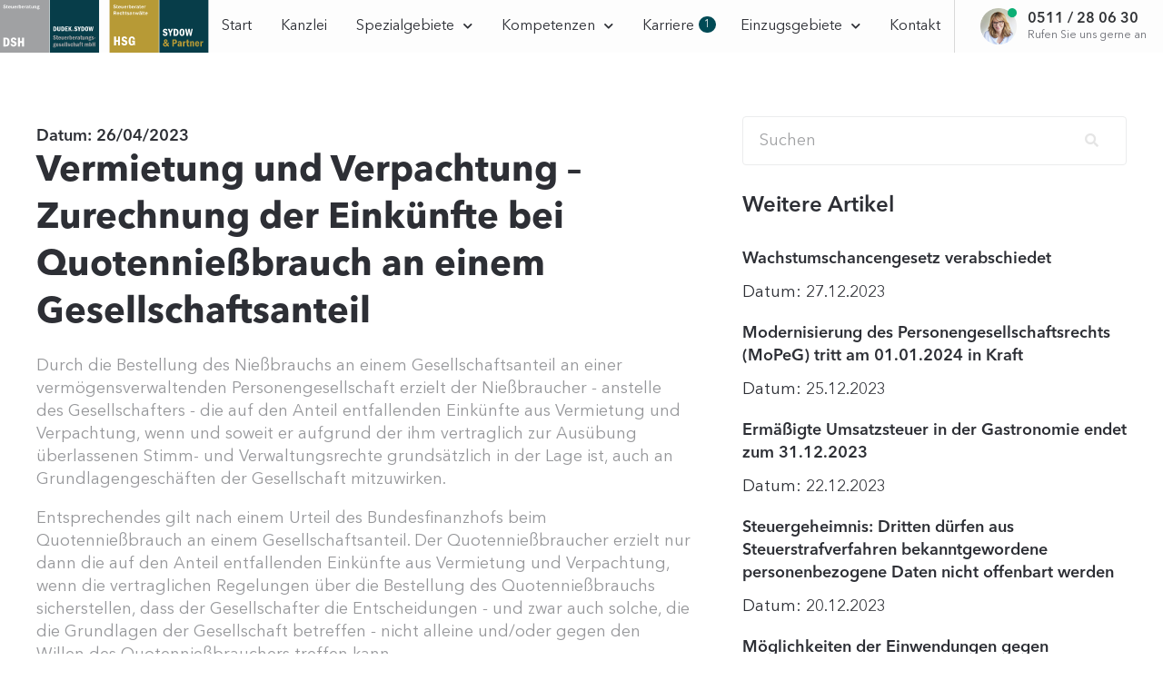

--- FILE ---
content_type: text/html; charset=UTF-8
request_url: https://dudeksydow.de/aktuelles/vermietung-und-verpachtung-zurechnung-der-einkuenfte-bei-quotenniessbrauch-an-einem-gesellschaftsanteil/
body_size: 27897
content:
<!DOCTYPE html>
<html lang="de" prefix="og: https://ogp.me/ns#">
<head>
<meta charset="UTF-8">
<link rel="profile" href="https://gmpg.org/xfn/11">
<link rel="pingback" href="https://dudeksydow.de/xmlrpc.php">

<meta name="viewport" content="width=device-width, initial-scale=1" />
	<style>img:is([sizes="auto" i], [sizes^="auto," i]) { contain-intrinsic-size: 3000px 1500px }</style>
	
<!-- Suchmaschinen-Optimierung durch Rank Math PRO - https://rankmath.com/ -->
<title>Vermietung und Verpachtung - Zurechnung der Einkünfte bei Quotennießbrauch an einem Gesellschaftsanteil - Dudek.Sydow</title>
<meta name="description" content="Durch die Bestellung des Nießbrauchs an einem Gesellschaftsanteil an einer vermögensverwaltenden Personengesellschaft erzielt der Nießbraucher ‑ anstelle des"/>
<meta name="robots" content="follow, index, max-snippet:-1, max-video-preview:-1, max-image-preview:large"/>
<link rel="canonical" href="https://dudeksydow.de/aktuelles/vermietung-und-verpachtung-zurechnung-der-einkuenfte-bei-quotenniessbrauch-an-einem-gesellschaftsanteil/" />
<meta property="og:locale" content="de_DE" />
<meta property="og:type" content="article" />
<meta property="og:title" content="Vermietung und Verpachtung - Zurechnung der Einkünfte bei Quotennießbrauch an einem Gesellschaftsanteil - Dudek.Sydow" />
<meta property="og:description" content="Durch die Bestellung des Nießbrauchs an einem Gesellschaftsanteil an einer vermögensverwaltenden Personengesellschaft erzielt der Nießbraucher ‑ anstelle des" />
<meta property="og:url" content="https://dudeksydow.de/aktuelles/vermietung-und-verpachtung-zurechnung-der-einkuenfte-bei-quotenniessbrauch-an-einem-gesellschaftsanteil/" />
<meta property="og:site_name" content="Dudek.Sydow" />
<meta name="twitter:card" content="summary_large_image" />
<meta name="twitter:title" content="Vermietung und Verpachtung - Zurechnung der Einkünfte bei Quotennießbrauch an einem Gesellschaftsanteil - Dudek.Sydow" />
<meta name="twitter:description" content="Durch die Bestellung des Nießbrauchs an einem Gesellschaftsanteil an einer vermögensverwaltenden Personengesellschaft erzielt der Nießbraucher ‑ anstelle des" />
<script type="application/ld+json" class="rank-math-schema">{"@context":"https://schema.org","@graph":[{"@type":"BreadcrumbList","@id":"https://dudeksydow.de/aktuelles/vermietung-und-verpachtung-zurechnung-der-einkuenfte-bei-quotenniessbrauch-an-einem-gesellschaftsanteil/#breadcrumb","itemListElement":[{"@type":"ListItem","position":"1","item":{"@id":"https://dudeksydow.de","name":"Home"}},{"@type":"ListItem","position":"2","item":{"@id":"https://dudeksydow.de/aktuelles/vermietung-und-verpachtung-zurechnung-der-einkuenfte-bei-quotenniessbrauch-an-einem-gesellschaftsanteil/","name":"Vermietung und Verpachtung &#8211; Zurechnung der Eink\u00fcnfte bei Quotennie\u00dfbrauch an einem Gesellschaftsanteil"}}]}]}</script>
<!-- /Rank Math WordPress SEO Plugin -->

<link rel="alternate" type="application/rss+xml" title="Dudek.Sydow &raquo; Feed" href="https://dudeksydow.de/feed/" />
<link rel="alternate" type="application/rss+xml" title="Dudek.Sydow &raquo; Kommentar-Feed" href="https://dudeksydow.de/comments/feed/" />
<script type="text/javascript">
/* <![CDATA[ */
window._wpemojiSettings = {"baseUrl":"https:\/\/s.w.org\/images\/core\/emoji\/16.0.1\/72x72\/","ext":".png","svgUrl":"https:\/\/s.w.org\/images\/core\/emoji\/16.0.1\/svg\/","svgExt":".svg","source":{"concatemoji":"https:\/\/dudeksydow.de\/wp-includes\/js\/wp-emoji-release.min.js?ver=1e8d02acc1668e41df60cb670241c181"}};
/*! This file is auto-generated */
!function(s,n){var o,i,e;function c(e){try{var t={supportTests:e,timestamp:(new Date).valueOf()};sessionStorage.setItem(o,JSON.stringify(t))}catch(e){}}function p(e,t,n){e.clearRect(0,0,e.canvas.width,e.canvas.height),e.fillText(t,0,0);var t=new Uint32Array(e.getImageData(0,0,e.canvas.width,e.canvas.height).data),a=(e.clearRect(0,0,e.canvas.width,e.canvas.height),e.fillText(n,0,0),new Uint32Array(e.getImageData(0,0,e.canvas.width,e.canvas.height).data));return t.every(function(e,t){return e===a[t]})}function u(e,t){e.clearRect(0,0,e.canvas.width,e.canvas.height),e.fillText(t,0,0);for(var n=e.getImageData(16,16,1,1),a=0;a<n.data.length;a++)if(0!==n.data[a])return!1;return!0}function f(e,t,n,a){switch(t){case"flag":return n(e,"\ud83c\udff3\ufe0f\u200d\u26a7\ufe0f","\ud83c\udff3\ufe0f\u200b\u26a7\ufe0f")?!1:!n(e,"\ud83c\udde8\ud83c\uddf6","\ud83c\udde8\u200b\ud83c\uddf6")&&!n(e,"\ud83c\udff4\udb40\udc67\udb40\udc62\udb40\udc65\udb40\udc6e\udb40\udc67\udb40\udc7f","\ud83c\udff4\u200b\udb40\udc67\u200b\udb40\udc62\u200b\udb40\udc65\u200b\udb40\udc6e\u200b\udb40\udc67\u200b\udb40\udc7f");case"emoji":return!a(e,"\ud83e\udedf")}return!1}function g(e,t,n,a){var r="undefined"!=typeof WorkerGlobalScope&&self instanceof WorkerGlobalScope?new OffscreenCanvas(300,150):s.createElement("canvas"),o=r.getContext("2d",{willReadFrequently:!0}),i=(o.textBaseline="top",o.font="600 32px Arial",{});return e.forEach(function(e){i[e]=t(o,e,n,a)}),i}function t(e){var t=s.createElement("script");t.src=e,t.defer=!0,s.head.appendChild(t)}"undefined"!=typeof Promise&&(o="wpEmojiSettingsSupports",i=["flag","emoji"],n.supports={everything:!0,everythingExceptFlag:!0},e=new Promise(function(e){s.addEventListener("DOMContentLoaded",e,{once:!0})}),new Promise(function(t){var n=function(){try{var e=JSON.parse(sessionStorage.getItem(o));if("object"==typeof e&&"number"==typeof e.timestamp&&(new Date).valueOf()<e.timestamp+604800&&"object"==typeof e.supportTests)return e.supportTests}catch(e){}return null}();if(!n){if("undefined"!=typeof Worker&&"undefined"!=typeof OffscreenCanvas&&"undefined"!=typeof URL&&URL.createObjectURL&&"undefined"!=typeof Blob)try{var e="postMessage("+g.toString()+"("+[JSON.stringify(i),f.toString(),p.toString(),u.toString()].join(",")+"));",a=new Blob([e],{type:"text/javascript"}),r=new Worker(URL.createObjectURL(a),{name:"wpTestEmojiSupports"});return void(r.onmessage=function(e){c(n=e.data),r.terminate(),t(n)})}catch(e){}c(n=g(i,f,p,u))}t(n)}).then(function(e){for(var t in e)n.supports[t]=e[t],n.supports.everything=n.supports.everything&&n.supports[t],"flag"!==t&&(n.supports.everythingExceptFlag=n.supports.everythingExceptFlag&&n.supports[t]);n.supports.everythingExceptFlag=n.supports.everythingExceptFlag&&!n.supports.flag,n.DOMReady=!1,n.readyCallback=function(){n.DOMReady=!0}}).then(function(){return e}).then(function(){var e;n.supports.everything||(n.readyCallback(),(e=n.source||{}).concatemoji?t(e.concatemoji):e.wpemoji&&e.twemoji&&(t(e.twemoji),t(e.wpemoji)))}))}((window,document),window._wpemojiSettings);
/* ]]> */
</script>
<link rel='stylesheet' id='bdt-uikit-css' href='https://dudeksydow.de/wp-content/plugins/bdthemes-element-pack/assets/css/bdt-uikit.css?ver=3.7.2' type='text/css' media='all' />
<link rel='stylesheet' id='element-pack-site-css' href='https://dudeksydow.de/wp-content/plugins/bdthemes-element-pack/assets/css/element-pack-site.css?ver=5.11.1' type='text/css' media='all' />
<style id='wp-emoji-styles-inline-css' type='text/css'>

	img.wp-smiley, img.emoji {
		display: inline !important;
		border: none !important;
		box-shadow: none !important;
		height: 1em !important;
		width: 1em !important;
		margin: 0 0.07em !important;
		vertical-align: -0.1em !important;
		background: none !important;
		padding: 0 !important;
	}
</style>
<link rel='stylesheet' id='wp-block-library-css' href='https://dudeksydow.de/wp-includes/css/dist/block-library/style.min.css?ver=1e8d02acc1668e41df60cb670241c181' type='text/css' media='all' />
<style id='classic-theme-styles-inline-css' type='text/css'>
/*! This file is auto-generated */
.wp-block-button__link{color:#fff;background-color:#32373c;border-radius:9999px;box-shadow:none;text-decoration:none;padding:calc(.667em + 2px) calc(1.333em + 2px);font-size:1.125em}.wp-block-file__button{background:#32373c;color:#fff;text-decoration:none}
</style>
<link rel='stylesheet' id='jet-engine-frontend-css' href='https://dudeksydow.de/wp-content/plugins/jet-engine/assets/css/frontend.css?ver=3.7.10' type='text/css' media='all' />
<style id='global-styles-inline-css' type='text/css'>
:root{--wp--preset--aspect-ratio--square: 1;--wp--preset--aspect-ratio--4-3: 4/3;--wp--preset--aspect-ratio--3-4: 3/4;--wp--preset--aspect-ratio--3-2: 3/2;--wp--preset--aspect-ratio--2-3: 2/3;--wp--preset--aspect-ratio--16-9: 16/9;--wp--preset--aspect-ratio--9-16: 9/16;--wp--preset--color--black: #000000;--wp--preset--color--cyan-bluish-gray: #abb8c3;--wp--preset--color--white: #ffffff;--wp--preset--color--pale-pink: #f78da7;--wp--preset--color--vivid-red: #cf2e2e;--wp--preset--color--luminous-vivid-orange: #ff6900;--wp--preset--color--luminous-vivid-amber: #fcb900;--wp--preset--color--light-green-cyan: #7bdcb5;--wp--preset--color--vivid-green-cyan: #00d084;--wp--preset--color--pale-cyan-blue: #8ed1fc;--wp--preset--color--vivid-cyan-blue: #0693e3;--wp--preset--color--vivid-purple: #9b51e0;--wp--preset--gradient--vivid-cyan-blue-to-vivid-purple: linear-gradient(135deg,rgba(6,147,227,1) 0%,rgb(155,81,224) 100%);--wp--preset--gradient--light-green-cyan-to-vivid-green-cyan: linear-gradient(135deg,rgb(122,220,180) 0%,rgb(0,208,130) 100%);--wp--preset--gradient--luminous-vivid-amber-to-luminous-vivid-orange: linear-gradient(135deg,rgba(252,185,0,1) 0%,rgba(255,105,0,1) 100%);--wp--preset--gradient--luminous-vivid-orange-to-vivid-red: linear-gradient(135deg,rgba(255,105,0,1) 0%,rgb(207,46,46) 100%);--wp--preset--gradient--very-light-gray-to-cyan-bluish-gray: linear-gradient(135deg,rgb(238,238,238) 0%,rgb(169,184,195) 100%);--wp--preset--gradient--cool-to-warm-spectrum: linear-gradient(135deg,rgb(74,234,220) 0%,rgb(151,120,209) 20%,rgb(207,42,186) 40%,rgb(238,44,130) 60%,rgb(251,105,98) 80%,rgb(254,248,76) 100%);--wp--preset--gradient--blush-light-purple: linear-gradient(135deg,rgb(255,206,236) 0%,rgb(152,150,240) 100%);--wp--preset--gradient--blush-bordeaux: linear-gradient(135deg,rgb(254,205,165) 0%,rgb(254,45,45) 50%,rgb(107,0,62) 100%);--wp--preset--gradient--luminous-dusk: linear-gradient(135deg,rgb(255,203,112) 0%,rgb(199,81,192) 50%,rgb(65,88,208) 100%);--wp--preset--gradient--pale-ocean: linear-gradient(135deg,rgb(255,245,203) 0%,rgb(182,227,212) 50%,rgb(51,167,181) 100%);--wp--preset--gradient--electric-grass: linear-gradient(135deg,rgb(202,248,128) 0%,rgb(113,206,126) 100%);--wp--preset--gradient--midnight: linear-gradient(135deg,rgb(2,3,129) 0%,rgb(40,116,252) 100%);--wp--preset--font-size--small: 13px;--wp--preset--font-size--medium: 20px;--wp--preset--font-size--large: 36px;--wp--preset--font-size--x-large: 42px;--wp--preset--spacing--20: 0.44rem;--wp--preset--spacing--30: 0.67rem;--wp--preset--spacing--40: 1rem;--wp--preset--spacing--50: 1.5rem;--wp--preset--spacing--60: 2.25rem;--wp--preset--spacing--70: 3.38rem;--wp--preset--spacing--80: 5.06rem;--wp--preset--shadow--natural: 6px 6px 9px rgba(0, 0, 0, 0.2);--wp--preset--shadow--deep: 12px 12px 50px rgba(0, 0, 0, 0.4);--wp--preset--shadow--sharp: 6px 6px 0px rgba(0, 0, 0, 0.2);--wp--preset--shadow--outlined: 6px 6px 0px -3px rgba(255, 255, 255, 1), 6px 6px rgba(0, 0, 0, 1);--wp--preset--shadow--crisp: 6px 6px 0px rgba(0, 0, 0, 1);}:where(.is-layout-flex){gap: 0.5em;}:where(.is-layout-grid){gap: 0.5em;}body .is-layout-flex{display: flex;}.is-layout-flex{flex-wrap: wrap;align-items: center;}.is-layout-flex > :is(*, div){margin: 0;}body .is-layout-grid{display: grid;}.is-layout-grid > :is(*, div){margin: 0;}:where(.wp-block-columns.is-layout-flex){gap: 2em;}:where(.wp-block-columns.is-layout-grid){gap: 2em;}:where(.wp-block-post-template.is-layout-flex){gap: 1.25em;}:where(.wp-block-post-template.is-layout-grid){gap: 1.25em;}.has-black-color{color: var(--wp--preset--color--black) !important;}.has-cyan-bluish-gray-color{color: var(--wp--preset--color--cyan-bluish-gray) !important;}.has-white-color{color: var(--wp--preset--color--white) !important;}.has-pale-pink-color{color: var(--wp--preset--color--pale-pink) !important;}.has-vivid-red-color{color: var(--wp--preset--color--vivid-red) !important;}.has-luminous-vivid-orange-color{color: var(--wp--preset--color--luminous-vivid-orange) !important;}.has-luminous-vivid-amber-color{color: var(--wp--preset--color--luminous-vivid-amber) !important;}.has-light-green-cyan-color{color: var(--wp--preset--color--light-green-cyan) !important;}.has-vivid-green-cyan-color{color: var(--wp--preset--color--vivid-green-cyan) !important;}.has-pale-cyan-blue-color{color: var(--wp--preset--color--pale-cyan-blue) !important;}.has-vivid-cyan-blue-color{color: var(--wp--preset--color--vivid-cyan-blue) !important;}.has-vivid-purple-color{color: var(--wp--preset--color--vivid-purple) !important;}.has-black-background-color{background-color: var(--wp--preset--color--black) !important;}.has-cyan-bluish-gray-background-color{background-color: var(--wp--preset--color--cyan-bluish-gray) !important;}.has-white-background-color{background-color: var(--wp--preset--color--white) !important;}.has-pale-pink-background-color{background-color: var(--wp--preset--color--pale-pink) !important;}.has-vivid-red-background-color{background-color: var(--wp--preset--color--vivid-red) !important;}.has-luminous-vivid-orange-background-color{background-color: var(--wp--preset--color--luminous-vivid-orange) !important;}.has-luminous-vivid-amber-background-color{background-color: var(--wp--preset--color--luminous-vivid-amber) !important;}.has-light-green-cyan-background-color{background-color: var(--wp--preset--color--light-green-cyan) !important;}.has-vivid-green-cyan-background-color{background-color: var(--wp--preset--color--vivid-green-cyan) !important;}.has-pale-cyan-blue-background-color{background-color: var(--wp--preset--color--pale-cyan-blue) !important;}.has-vivid-cyan-blue-background-color{background-color: var(--wp--preset--color--vivid-cyan-blue) !important;}.has-vivid-purple-background-color{background-color: var(--wp--preset--color--vivid-purple) !important;}.has-black-border-color{border-color: var(--wp--preset--color--black) !important;}.has-cyan-bluish-gray-border-color{border-color: var(--wp--preset--color--cyan-bluish-gray) !important;}.has-white-border-color{border-color: var(--wp--preset--color--white) !important;}.has-pale-pink-border-color{border-color: var(--wp--preset--color--pale-pink) !important;}.has-vivid-red-border-color{border-color: var(--wp--preset--color--vivid-red) !important;}.has-luminous-vivid-orange-border-color{border-color: var(--wp--preset--color--luminous-vivid-orange) !important;}.has-luminous-vivid-amber-border-color{border-color: var(--wp--preset--color--luminous-vivid-amber) !important;}.has-light-green-cyan-border-color{border-color: var(--wp--preset--color--light-green-cyan) !important;}.has-vivid-green-cyan-border-color{border-color: var(--wp--preset--color--vivid-green-cyan) !important;}.has-pale-cyan-blue-border-color{border-color: var(--wp--preset--color--pale-cyan-blue) !important;}.has-vivid-cyan-blue-border-color{border-color: var(--wp--preset--color--vivid-cyan-blue) !important;}.has-vivid-purple-border-color{border-color: var(--wp--preset--color--vivid-purple) !important;}.has-vivid-cyan-blue-to-vivid-purple-gradient-background{background: var(--wp--preset--gradient--vivid-cyan-blue-to-vivid-purple) !important;}.has-light-green-cyan-to-vivid-green-cyan-gradient-background{background: var(--wp--preset--gradient--light-green-cyan-to-vivid-green-cyan) !important;}.has-luminous-vivid-amber-to-luminous-vivid-orange-gradient-background{background: var(--wp--preset--gradient--luminous-vivid-amber-to-luminous-vivid-orange) !important;}.has-luminous-vivid-orange-to-vivid-red-gradient-background{background: var(--wp--preset--gradient--luminous-vivid-orange-to-vivid-red) !important;}.has-very-light-gray-to-cyan-bluish-gray-gradient-background{background: var(--wp--preset--gradient--very-light-gray-to-cyan-bluish-gray) !important;}.has-cool-to-warm-spectrum-gradient-background{background: var(--wp--preset--gradient--cool-to-warm-spectrum) !important;}.has-blush-light-purple-gradient-background{background: var(--wp--preset--gradient--blush-light-purple) !important;}.has-blush-bordeaux-gradient-background{background: var(--wp--preset--gradient--blush-bordeaux) !important;}.has-luminous-dusk-gradient-background{background: var(--wp--preset--gradient--luminous-dusk) !important;}.has-pale-ocean-gradient-background{background: var(--wp--preset--gradient--pale-ocean) !important;}.has-electric-grass-gradient-background{background: var(--wp--preset--gradient--electric-grass) !important;}.has-midnight-gradient-background{background: var(--wp--preset--gradient--midnight) !important;}.has-small-font-size{font-size: var(--wp--preset--font-size--small) !important;}.has-medium-font-size{font-size: var(--wp--preset--font-size--medium) !important;}.has-large-font-size{font-size: var(--wp--preset--font-size--large) !important;}.has-x-large-font-size{font-size: var(--wp--preset--font-size--x-large) !important;}
:where(.wp-block-post-template.is-layout-flex){gap: 1.25em;}:where(.wp-block-post-template.is-layout-grid){gap: 1.25em;}
:where(.wp-block-columns.is-layout-flex){gap: 2em;}:where(.wp-block-columns.is-layout-grid){gap: 2em;}
:root :where(.wp-block-pullquote){font-size: 1.5em;line-height: 1.6;}
</style>
<link rel='stylesheet' id='font-awesome-css' href='https://dudeksydow.de/wp-content/plugins/elementor/assets/lib/font-awesome/css/font-awesome.min.css?ver=4.7.0' type='text/css' media='all' />
<link rel='stylesheet' id='kava-theme-style-css' href='https://dudeksydow.de/wp-content/themes/kava/style.css?ver=2.0.2' type='text/css' media='all' />
<style id='kava-theme-style-inline-css' type='text/css'>
/* #Typography */body {font-style: normal;font-weight: 300;font-size: 14px;line-height: 1.6;font-family: Roboto, sans-serif;letter-spacing: 0px;text-align: left;color: #3b3d42;}h1,.h1-style {font-style: normal;font-weight: 400;font-size: 34px;line-height: 1.4;font-family: Roboto, sans-serif;letter-spacing: 0px;text-align: inherit;color: #3b3d42;}h2,.h2-style {font-style: normal;font-weight: 400;font-size: 24px;line-height: 1.4;font-family: Roboto, sans-serif;letter-spacing: 0px;text-align: inherit;color: #3b3d42;}h3,.h3-style {font-style: normal;font-weight: 400;font-size: 21px;line-height: 1.4;font-family: Roboto, sans-serif;letter-spacing: 0px;text-align: inherit;color: #3b3d42;}h4,.h4-style {font-style: normal;font-weight: 400;font-size: 20px;line-height: 1.5;font-family: Roboto, sans-serif;letter-spacing: 0px;text-align: inherit;color: #3b3d42;}h5,.h5-style {font-style: normal;font-weight: 300;font-size: 18px;line-height: 1.5;font-family: Roboto, sans-serif;letter-spacing: 0px;text-align: inherit;color: #3b3d42;}h6,.h6-style {font-style: normal;font-weight: 500;font-size: 14px;line-height: 1.5;font-family: Roboto, sans-serif;letter-spacing: 0px;text-align: inherit;color: #3b3d42;}@media (min-width: 1200px) {h1,.h1-style { font-size: 56px; }h2,.h2-style { font-size: 40px; }h3,.h3-style { font-size: 28px; }}a,h1 a:hover,h2 a:hover,h3 a:hover,h4 a:hover,h5 a:hover,h6 a:hover { color: #398ffc; }a:hover { color: #3b3d42; }blockquote {color: #398ffc;}/* #Header */.site-header__wrap {background-color: #ffffff;background-repeat: repeat;background-position: center top;background-attachment: scroll;;}/* ##Top Panel */.top-panel {color: #a1a2a4;background-color: #ffffff;}/* #Main Menu */.main-navigation {font-style: normal;font-weight: 400;font-size: 14px;line-height: 1.4;font-family: Roboto, sans-serif;letter-spacing: 0px;}.main-navigation a,.menu-item-has-children:before {color: #a1a2a4;}.main-navigation a:hover,.main-navigation .current_page_item>a,.main-navigation .current-menu-item>a,.main-navigation .current_page_ancestor>a,.main-navigation .current-menu-ancestor>a {color: #3b3d42;}/* #Mobile Menu */.mobile-menu-toggle-button {color: #ffffff;background-color: #398ffc;}/* #Social */.social-list a {color: #a1a2a4;}.social-list a:hover {color: #398ffc;}/* #Breadcrumbs */.breadcrumbs_item {font-style: normal;font-weight: 400;font-size: 11px;line-height: 1.5;font-family: Roboto, sans-serif;letter-spacing: 0px;}.breadcrumbs_item_sep,.breadcrumbs_item_link {color: #a1a2a4;}.breadcrumbs_item_link:hover {color: #398ffc;}/* #Post navigation */.post-navigation-container i {color: #a1a2a4;}.post-navigation-container .nav-links a:hover .post-title,.post-navigation-container .nav-links a:hover .nav-text {color: #398ffc;}.post-navigation-container .nav-links a:hover i {color: #3b3d42;}/* #Pagination */.posts-list-navigation .pagination .page-numbers,.page-links > span,.page-links > a {color: #a1a2a4;}.posts-list-navigation .pagination a.page-numbers:hover,.posts-list-navigation .pagination .page-numbers.current,.page-links > a:hover,.page-links > span {color: #3b3d42;}.posts-list-navigation .pagination .next,.posts-list-navigation .pagination .prev {color: #398ffc;}.posts-list-navigation .pagination .next:hover,.posts-list-navigation .pagination .prev:hover {color: #3b3d42;}/* #Button Appearance Styles (regular scheme) */.btn,button,input[type='button'],input[type='reset'],input[type='submit'] {font-style: normal;font-weight: 900;font-size: 11px;line-height: 1;font-family: Roboto, sans-serif;letter-spacing: 1px;color: #ffffff;background-color: #398ffc;}.btn:hover,button:hover,input[type='button']:hover,input[type='reset']:hover,input[type='submit']:hover,input[type='reset']:hover {color: #ffffff;background-color: rgb(95,181,255);}.btn.invert-button {color: #ffffff;}.btn.invert-button:hover {color: #ffffff;border-color: #398ffc;background-color: #398ffc;}/* #Totop Button */#toTop {padding: 0px 0px;border-radius: 0px;background-color: ;color: ;}#toTop:hover {background-color: ;color: ;}input,optgroup,select,textarea {font-size: 14px;}/* #Comment, Contact, Password Forms */.comment-form .submit,.wpcf7-submit,.post-password-form label + input {font-style: normal;font-weight: 900;font-size: 11px;line-height: 1;font-family: Roboto, sans-serif;letter-spacing: 1px;color: #ffffff;background-color: #398ffc;}.comment-form .submit:hover,.wpcf7-submit:hover,.post-password-form label + input:hover {color: #ffffff;background-color: rgb(95,181,255);}.comment-reply-title {font-style: normal;font-weight: 400;font-size: 20px;line-height: 1.5;font-family: Roboto, sans-serif;letter-spacing: 0px;color: #3b3d42;}/* Cookies consent */.comment-form-cookies-consent input[type='checkbox']:checked ~ label[for=wp-comment-cookies-consent]:before {color: #ffffff;border-color: #398ffc;background-color: #398ffc;}/* #Comment Reply Link */#cancel-comment-reply-link {color: #398ffc;}#cancel-comment-reply-link:hover {color: #3b3d42;}/* #Comment item */.comment-body .fn {font-style: normal;font-weight: 500;font-size: 14px;line-height: 1.5;font-family: Roboto, sans-serif;letter-spacing: 0px;color: #3b3d42;}.comment-date__time {color: #a1a2a4;}.comment-reply-link {font-style: normal;font-weight: 900;font-size: 11px;line-height: 1;font-family: Roboto, sans-serif;letter-spacing: 1px;}/* #Input Placeholders */::-webkit-input-placeholder { color: #a1a2a4; }::-moz-placeholder{ color: #a1a2a4; }:-moz-placeholder{ color: #a1a2a4; }:-ms-input-placeholder{ color: #a1a2a4; }/* #Entry Meta */.posted-on,.cat-links,.byline,.tags-links {color: #a1a2a4;}.comments-button {color: #a1a2a4;}.comments-button:hover {color: #ffffff;background-color: #398ffc;}.btn-style .post-categories a {color: #ffffff;background-color: #398ffc;}.btn-style .post-categories a:hover {color: #ffffff;background-color: rgb(95,181,255);}.sticky-label {color: #ffffff;background-color: #398ffc;}/* Posts List Item Invert */.invert-hover.has-post-thumbnail:hover,.invert-hover.has-post-thumbnail:hover .posted-on,.invert-hover.has-post-thumbnail:hover .cat-links,.invert-hover.has-post-thumbnail:hover .byline,.invert-hover.has-post-thumbnail:hover .tags-links,.invert-hover.has-post-thumbnail:hover .entry-meta,.invert-hover.has-post-thumbnail:hover a,.invert-hover.has-post-thumbnail:hover .btn-icon,.invert-item.has-post-thumbnail,.invert-item.has-post-thumbnail .posted-on,.invert-item.has-post-thumbnail .cat-links,.invert-item.has-post-thumbnail .byline,.invert-item.has-post-thumbnail .tags-links,.invert-item.has-post-thumbnail .entry-meta,.invert-item.has-post-thumbnail a,.invert-item.has-post-thumbnail .btn:hover,.invert-item.has-post-thumbnail .btn-style .post-categories a:hover,.invert,.invert .entry-title,.invert a,.invert .byline,.invert .posted-on,.invert .cat-links,.invert .tags-links {color: #ffffff;}.invert-hover.has-post-thumbnail:hover a:hover,.invert-hover.has-post-thumbnail:hover .btn-icon:hover,.invert-item.has-post-thumbnail a:hover,.invert a:hover {color: #398ffc;}.invert-hover.has-post-thumbnail .btn,.invert-item.has-post-thumbnail .comments-button,.posts-list--default.list-style-v10 .invert.default-item .comments-button{color: #ffffff;background-color: #398ffc;}.invert-hover.has-post-thumbnail .btn:hover,.invert-item.has-post-thumbnail .comments-button:hover,.posts-list--default.list-style-v10 .invert.default-item .comments-button:hover {color: #398ffc;background-color: #ffffff;}/* Default Posts List */.list-style-v8 .comments-link {color: #a1a2a4;}.list-style-v8 .comments-link:hover {color: #3b3d42;}/* Creative Posts List */.creative-item .entry-title a:hover {color: #398ffc;}.list-style-default .creative-item a,.creative-item .btn-icon {color: #a1a2a4;}.list-style-default .creative-item a:hover,.creative-item .btn-icon:hover {color: #398ffc;}.list-style-default .creative-item .btn,.list-style-default .creative-item .btn:hover,.list-style-default .creative-item .comments-button:hover {color: #ffffff;}.creative-item__title-first-letter {font-style: normal;font-weight: 400;font-family: Roboto, sans-serif;color: #3b3d42;}.posts-list--creative.list-style-v10 .creative-item:before {background-color: #398ffc;box-shadow: 0px 0px 0px 8px rgba(57,143,252,0.25);}.posts-list--creative.list-style-v10 .creative-item__post-date {font-style: normal;font-weight: 400;font-size: 20px;line-height: 1.5;font-family: Roboto, sans-serif;letter-spacing: 0px;color: #398ffc;}.posts-list--creative.list-style-v10 .creative-item__post-date a {color: #398ffc;}.posts-list--creative.list-style-v10 .creative-item__post-date a:hover {color: #3b3d42;}/* Creative Posts List style-v2 */.list-style-v2 .creative-item .entry-title,.list-style-v9 .creative-item .entry-title {font-style: normal;font-weight: 400;font-size: 20px;line-height: 1.5;font-family: Roboto, sans-serif;letter-spacing: 0px;}/* Image Post Format */.post_format-post-format-image .post-thumbnail__link:before {color: #ffffff;background-color: #398ffc;}/* Gallery Post Format */.post_format-post-format-gallery .swiper-button-prev,.post_format-post-format-gallery .swiper-button-next {color: #a1a2a4;}.post_format-post-format-gallery .swiper-button-prev:hover,.post_format-post-format-gallery .swiper-button-next:hover {color: #3b3d42;}/* Link Post Format */.post_format-post-format-quote .post-format-quote {color: #ffffff;background-color: #398ffc;}.post_format-post-format-quote .post-format-quote:before {color: #398ffc;background-color: #ffffff;}/* Post Author */.post-author__title a {color: #398ffc;}.post-author__title a:hover {color: #3b3d42;}.invert .post-author__title a {color: #ffffff;}.invert .post-author__title a:hover {color: #398ffc;}/* Single Post */.single-post blockquote {border-color: #398ffc;}.single-post:not(.post-template-single-layout-4):not(.post-template-single-layout-7) .tags-links a:hover {color: #ffffff;border-color: #398ffc;background-color: #398ffc;}.single-header-3 .post-author .byline,.single-header-4 .post-author .byline,.single-header-5 .post-author .byline {font-style: normal;font-weight: 400;font-size: 20px;line-height: 1.5;font-family: Roboto, sans-serif;letter-spacing: 0px;}.single-header-8,.single-header-10 .entry-header {background-color: #398ffc;}.single-header-8.invert a:hover,.single-header-10.invert a:hover {color: rgba(255,255,255,0.5);}.single-header-3 a.comments-button,.single-header-10 a.comments-button {border: 1px solid #ffffff;}.single-header-3 a.comments-button:hover,.single-header-10 a.comments-button:hover {color: #398ffc;background-color: #ffffff;}/* Page preloader */.page-preloader {border-top-color: #398ffc;border-right-color: #398ffc;}/* Logo */.site-logo__link,.site-logo__link:hover {color: #398ffc;}/* Page title */.page-title {font-style: normal;font-weight: 400;font-size: 24px;line-height: 1.4;font-family: Roboto, sans-serif;letter-spacing: 0px;color: #3b3d42;}@media (min-width: 1200px) {.page-title { font-size: 40px; }}/* Grid Posts List */.posts-list.list-style-v3 .comments-link {border-color: #398ffc;}.posts-list.list-style-v4 .comments-link {color: #a1a2a4;}.posts-list.list-style-v4 .posts-list__item.grid-item .grid-item-wrap .comments-link:hover {color: #ffffff;background-color: #398ffc;}/* Posts List Grid Item Invert */.grid-item-wrap.invert,.grid-item-wrap.invert .posted-on,.grid-item-wrap.invert .cat-links,.grid-item-wrap.invert .byline,.grid-item-wrap.invert .tags-links,.grid-item-wrap.invert .entry-meta,.grid-item-wrap.invert a,.grid-item-wrap.invert .btn-icon,.grid-item-wrap.invert .comments-button {color: #ffffff;}/* Posts List Grid-5 Item Invert */.list-style-v5 .grid-item-wrap.invert .posted-on,.list-style-v5 .grid-item-wrap.invert .cat-links,.list-style-v5 .grid-item-wrap.invert .byline,.list-style-v5 .grid-item-wrap.invert .tags-links,.list-style-v5 .grid-item-wrap.invert .posted-on a,.list-style-v5 .grid-item-wrap.invert .cat-links a,.list-style-v5 .grid-item-wrap.invert .tags-links a,.list-style-v5 .grid-item-wrap.invert .byline a,.list-style-v5 .grid-item-wrap.invert .comments-link,.list-style-v5 .grid-item-wrap.invert .entry-title a:hover {color: #398ffc;}.list-style-v5 .grid-item-wrap.invert .posted-on a:hover,.list-style-v5 .grid-item-wrap.invert .cat-links a:hover,.list-style-v5 .grid-item-wrap.invert .tags-links a:hover,.list-style-v5 .grid-item-wrap.invert .byline a:hover,.list-style-v5 .grid-item-wrap.invert .comments-link:hover {color: #ffffff;}/* Posts List Grid-6 Item Invert */.posts-list.list-style-v6 .posts-list__item.grid-item .grid-item-wrap .cat-links a,.posts-list.list-style-v7 .posts-list__item.grid-item .grid-item-wrap .cat-links a {color: #ffffff;background-color: #398ffc;}.posts-list.list-style-v6 .posts-list__item.grid-item .grid-item-wrap .cat-links a:hover,.posts-list.list-style-v7 .posts-list__item.grid-item .grid-item-wrap .cat-links a:hover {color: #ffffff;background-color: rgb(95,181,255);}.posts-list.list-style-v9 .posts-list__item.grid-item .grid-item-wrap .entry-header .entry-title {font-weight : 300;}/* Grid 7 */.list-style-v7 .grid-item-wrap.invert .posted-on a:hover,.list-style-v7 .grid-item-wrap.invert .cat-links a:hover,.list-style-v7 .grid-item-wrap.invert .tags-links a:hover,.list-style-v7 .grid-item-wrap.invert .byline a:hover,.list-style-v7 .grid-item-wrap.invert .comments-link:hover,.list-style-v7 .grid-item-wrap.invert .entry-title a:hover,.list-style-v6 .grid-item-wrap.invert .posted-on a:hover,.list-style-v6 .grid-item-wrap.invert .cat-links a:hover,.list-style-v6 .grid-item-wrap.invert .tags-links a:hover,.list-style-v6 .grid-item-wrap.invert .byline a:hover,.list-style-v6 .grid-item-wrap.invert .comments-link:hover,.list-style-v6 .grid-item-wrap.invert .entry-title a:hover {color: #398ffc;}.list-style-v7 .grid-item-wrap.invert .posted-on,.list-style-v7 .grid-item-wrap.invert .cat-links,.list-style-v7 .grid-item-wrap.invert .byline,.list-style-v7 .grid-item-wrap.invert .tags-links,.list-style-v7 .grid-item-wrap.invert .posted-on a,.list-style-v7 .grid-item-wrap.invert .cat-links a,.list-style-v7 .grid-item-wrap.invert .tags-links a,.list-style-v7 .grid-item-wrap.invert .byline a,.list-style-v7 .grid-item-wrap.invert .comments-link,.list-style-v7 .grid-item-wrap.invert .entry-title a,.list-style-v7 .grid-item-wrap.invert .entry-content p,.list-style-v6 .grid-item-wrap.invert .posted-on,.list-style-v6 .grid-item-wrap.invert .cat-links,.list-style-v6 .grid-item-wrap.invert .byline,.list-style-v6 .grid-item-wrap.invert .tags-links,.list-style-v6 .grid-item-wrap.invert .posted-on a,.list-style-v6 .grid-item-wrap.invert .cat-links a,.list-style-v6 .grid-item-wrap.invert .tags-links a,.list-style-v6 .grid-item-wrap.invert .byline a,.list-style-v6 .grid-item-wrap.invert .comments-link,.list-style-v6 .grid-item-wrap.invert .entry-title a,.list-style-v6 .grid-item-wrap.invert .entry-content p {color: #ffffff;}.posts-list.list-style-v7 .grid-item .grid-item-wrap .entry-footer .comments-link:hover,.posts-list.list-style-v6 .grid-item .grid-item-wrap .entry-footer .comments-link:hover,.posts-list.list-style-v6 .posts-list__item.grid-item .grid-item-wrap .btn:hover,.posts-list.list-style-v7 .posts-list__item.grid-item .grid-item-wrap .btn:hover {color: #398ffc;border-color: #398ffc;}.posts-list.list-style-v10 .grid-item-inner .space-between-content .comments-link {color: #a1a2a4;}.posts-list.list-style-v10 .grid-item-inner .space-between-content .comments-link:hover {color: #398ffc;}.posts-list.list-style-v10 .posts-list__item.justify-item .justify-item-inner .entry-title a {color: #3b3d42;}.posts-list.posts-list--vertical-justify.list-style-v10 .posts-list__item.justify-item .justify-item-inner .entry-title a:hover{color: #ffffff;background-color: #398ffc;}.posts-list.list-style-v5 .posts-list__item.justify-item .justify-item-inner.invert .cat-links a:hover,.posts-list.list-style-v8 .posts-list__item.justify-item .justify-item-inner.invert .cat-links a:hover {color: #ffffff;background-color: rgb(95,181,255);}.posts-list.list-style-v5 .posts-list__item.justify-item .justify-item-inner.invert .cat-links a,.posts-list.list-style-v8 .posts-list__item.justify-item .justify-item-inner.invert .cat-links a{color: #ffffff;background-color: #398ffc;}.list-style-v8 .justify-item-inner.invert .posted-on,.list-style-v8 .justify-item-inner.invert .cat-links,.list-style-v8 .justify-item-inner.invert .byline,.list-style-v8 .justify-item-inner.invert .tags-links,.list-style-v8 .justify-item-inner.invert .posted-on a,.list-style-v8 .justify-item-inner.invert .cat-links a,.list-style-v8 .justify-item-inner.invert .tags-links a,.list-style-v8 .justify-item-inner.invert .byline a,.list-style-v8 .justify-item-inner.invert .comments-link,.list-style-v8 .justify-item-inner.invert .entry-title a,.list-style-v8 .justify-item-inner.invert .entry-content p,.list-style-v5 .justify-item-inner.invert .posted-on,.list-style-v5 .justify-item-inner.invert .cat-links,.list-style-v5 .justify-item-inner.invert .byline,.list-style-v5 .justify-item-inner.invert .tags-links,.list-style-v5 .justify-item-inner.invert .posted-on a,.list-style-v5 .justify-item-inner.invert .cat-links a,.list-style-v5 .justify-item-inner.invert .tags-links a,.list-style-v5 .justify-item-inner.invert .byline a,.list-style-v5 .justify-item-inner.invert .comments-link,.list-style-v5 .justify-item-inner.invert .entry-title a,.list-style-v5 .justify-item-inner.invert .entry-content p,.list-style-v4 .justify-item-inner.invert .posted-on:hover,.list-style-v4 .justify-item-inner.invert .cat-links,.list-style-v4 .justify-item-inner.invert .byline,.list-style-v4 .justify-item-inner.invert .tags-links,.list-style-v4 .justify-item-inner.invert .posted-on a,.list-style-v4 .justify-item-inner.invert .cat-links a,.list-style-v4 .justify-item-inner.invert .tags-links a,.list-style-v4 .justify-item-inner.invert .byline a,.list-style-v4 .justify-item-inner.invert .comments-link,.list-style-v4 .justify-item-inner.invert .entry-title a,.list-style-v4 .justify-item-inner.invert .entry-content p {color: #ffffff;}.list-style-v8 .justify-item-inner.invert .posted-on a:hover,.list-style-v8 .justify-item-inner.invert .cat-links a:hover,.list-style-v8 .justify-item-inner.invert .tags-links a:hover,.list-style-v8 .justify-item-inner.invert .byline a:hover,.list-style-v8 .justify-item-inner.invert .comments-link:hover,.list-style-v8 .justify-item-inner.invert .entry-title a:hover,.list-style-v5 .justify-item-inner.invert .posted-on a:hover,.list-style-v5 .justify-item-inner.invert .cat-links a:hover,.list-style-v5 .justify-item-inner.invert .tags-links a:hover,.list-style-v5 .justify-item-inner.invert .byline a:hover,.list-style-v5 .justify-item-inner.invert .entry-title a:hover,.list-style-v4 .justify-item-inner.invert .posted-on a,.list-style-v4 .justify-item-inner.invert .cat-links a:hover,.list-style-v4 .justify-item-inner.invert .tags-links a:hover,.list-style-v4 .justify-item-inner.invert .byline a:hover,.list-style-v4 .justify-item-inner.invert .comments-link:hover,.list-style-v4 .justify-item-inner.invert .entry-title a:hover{color: #398ffc;}.posts-list.list-style-v5 .justify-item .justify-item-wrap .entry-footer .comments-link:hover {border-color: #398ffc;}.list-style-v4 .justify-item-inner.invert .btn:hover,.list-style-v6 .justify-item-wrap.invert .btn:hover,.list-style-v8 .justify-item-inner.invert .btn:hover {color: #ffffff;}.posts-list.posts-list--vertical-justify.list-style-v5 .posts-list__item.justify-item .justify-item-wrap .entry-footer .comments-link:hover,.posts-list.posts-list--vertical-justify.list-style-v5 .posts-list__item.justify-item .justify-item-wrap .entry-footer .btn:hover {color: #398ffc;border-color: #398ffc;}/* masonry Posts List */.posts-list.list-style-v3 .comments-link {border-color: #398ffc;}.posts-list.list-style-v4 .comments-link {color: #a1a2a4;}.posts-list.list-style-v4 .posts-list__item.masonry-item .masonry-item-wrap .comments-link:hover {color: #ffffff;background-color: #398ffc;}/* Posts List masonry Item Invert */.masonry-item-wrap.invert,.masonry-item-wrap.invert .posted-on,.masonry-item-wrap.invert .cat-links,.masonry-item-wrap.invert .byline,.masonry-item-wrap.invert .tags-links,.masonry-item-wrap.invert .entry-meta,.masonry-item-wrap.invert a,.masonry-item-wrap.invert .btn-icon,.masonry-item-wrap.invert .comments-button {color: #ffffff;}/* Posts List masonry-5 Item Invert */.list-style-v5 .masonry-item-wrap.invert .posted-on,.list-style-v5 .masonry-item-wrap.invert .cat-links,.list-style-v5 .masonry-item-wrap.invert .byline,.list-style-v5 .masonry-item-wrap.invert .tags-links,.list-style-v5 .masonry-item-wrap.invert .posted-on a,.list-style-v5 .masonry-item-wrap.invert .cat-links a,.list-style-v5 .masonry-item-wrap.invert .tags-links a,.list-style-v5 .masonry-item-wrap.invert .byline a,.list-style-v5 .masonry-item-wrap.invert .comments-link,.list-style-v5 .masonry-item-wrap.invert .entry-title a:hover {color: #398ffc;}.list-style-v5 .masonry-item-wrap.invert .posted-on a:hover,.list-style-v5 .masonry-item-wrap.invert .cat-links a:hover,.list-style-v5 .masonry-item-wrap.invert .tags-links a:hover,.list-style-v5 .masonry-item-wrap.invert .byline a:hover,.list-style-v5 .masonry-item-wrap.invert .comments-link:hover {color: #ffffff;}.posts-list.list-style-v10 .masonry-item-inner .space-between-content .comments-link {color: #a1a2a4;}.posts-list.list-style-v10 .masonry-item-inner .space-between-content .comments-link:hover {color: #398ffc;}.widget_recent_entries a,.widget_recent_comments a {font-style: normal;font-weight: 500;font-size: 14px;line-height: 1.5;font-family: Roboto, sans-serif;letter-spacing: 0px;color: #3b3d42;}.widget_recent_entries a:hover,.widget_recent_comments a:hover {color: #398ffc;}.widget_recent_entries .post-date,.widget_recent_comments .recentcomments {color: #a1a2a4;}.widget_recent_comments .comment-author-link a {color: #a1a2a4;}.widget_recent_comments .comment-author-link a:hover {color: #398ffc;}.widget_calendar th,.widget_calendar caption {color: #398ffc;}.widget_calendar tbody td a {color: #3b3d42;}.widget_calendar tbody td a:hover {color: #ffffff;background-color: #398ffc;}.widget_calendar tfoot td a {color: #a1a2a4;}.widget_calendar tfoot td a:hover {color: #3b3d42;}/* Preloader */.jet-smart-listing-wrap.jet-processing + div.jet-smart-listing-loading,div.wpcf7 .ajax-loader {border-top-color: #398ffc;border-right-color: #398ffc;}/*--------------------------------------------------------------## Ecwid Plugin Styles--------------------------------------------------------------*//* Product Title, Product Price amount */html#ecwid_html body#ecwid_body .ec-size .ec-wrapper .ec-store .grid-product__title-inner,html#ecwid_html body#ecwid_body .ec-size .ec-wrapper .ec-store .grid__products .grid-product__image ~ .grid-product__price .grid-product__price-amount,html#ecwid_html body#ecwid_body .ec-size .ec-wrapper .ec-store .grid__products .grid-product__image ~ .grid-product__title .grid-product__price-amount,html#ecwid_html body#ecwid_body .ec-size .ec-store .grid__products--medium-items.grid__products--layout-center .grid-product__price-compare,html#ecwid_html body#ecwid_body .ec-size .ec-store .grid__products--medium-items .grid-product__details,html#ecwid_html body#ecwid_body .ec-size .ec-store .grid__products--medium-items .grid-product__sku,html#ecwid_html body#ecwid_body .ec-size .ec-store .grid__products--medium-items .grid-product__sku-hover,html#ecwid_html body#ecwid_body .ec-size .ec-store .grid__products--medium-items .grid-product__tax,html#ecwid_html body#ecwid_body .ec-size .ec-wrapper .ec-store .form__msg,html#ecwid_html body#ecwid_body .ec-size.ec-size--l .ec-wrapper .ec-store h1,html#ecwid_html body#ecwid_body.page .ec-size .ec-wrapper .ec-store .product-details__product-title,html#ecwid_html body#ecwid_body.page .ec-size .ec-wrapper .ec-store .product-details__product-price,html#ecwid_html body#ecwid_body .ec-size .ec-wrapper .ec-store .product-details-module__title,html#ecwid_html body#ecwid_body .ec-size .ec-wrapper .ec-store .ec-cart-summary__row--total .ec-cart-summary__title,html#ecwid_html body#ecwid_body .ec-size .ec-wrapper .ec-store .ec-cart-summary__row--total .ec-cart-summary__price,html#ecwid_html body#ecwid_body .ec-size .ec-wrapper .ec-store .grid__categories * {font-style: normal;font-weight: 500;line-height: 1.5;font-family: Roboto, sans-serif;letter-spacing: 0px;}html#ecwid_html body#ecwid_body .ecwid .ec-size .ec-wrapper .ec-store .product-details__product-description {font-style: normal;font-weight: 300;font-size: 14px;line-height: 1.6;font-family: Roboto, sans-serif;letter-spacing: 0px;text-align: left;color: #3b3d42;}html#ecwid_html body#ecwid_body .ec-size .ec-wrapper .ec-store .grid-product__title-inner,html#ecwid_html body#ecwid_body .ec-size .ec-wrapper .ec-store .grid__products .grid-product__image ~ .grid-product__price .grid-product__price-amount,html#ecwid_html body#ecwid_body .ec-size .ec-wrapper .ec-store .grid__products .grid-product__image ~ .grid-product__title .grid-product__price-amount,html#ecwid_html body#ecwid_body .ec-size .ec-store .grid__products--medium-items.grid__products--layout-center .grid-product__price-compare,html#ecwid_html body#ecwid_body .ec-size .ec-store .grid__products--medium-items .grid-product__details,html#ecwid_html body#ecwid_body .ec-size .ec-store .grid__products--medium-items .grid-product__sku,html#ecwid_html body#ecwid_body .ec-size .ec-store .grid__products--medium-items .grid-product__sku-hover,html#ecwid_html body#ecwid_body .ec-size .ec-store .grid__products--medium-items .grid-product__tax,html#ecwid_html body#ecwid_body .ec-size .ec-wrapper .ec-store .product-details-module__title,html#ecwid_html body#ecwid_body.page .ec-size .ec-wrapper .ec-store .product-details__product-price,html#ecwid_html body#ecwid_body.page .ec-size .ec-wrapper .ec-store .product-details__product-title,html#ecwid_html body#ecwid_body .ec-size .ec-wrapper .ec-store .form-control__text,html#ecwid_html body#ecwid_body .ec-size .ec-wrapper .ec-store .form-control__textarea,html#ecwid_html body#ecwid_body .ec-size .ec-wrapper .ec-store .ec-link,html#ecwid_html body#ecwid_body .ec-size .ec-wrapper .ec-store .ec-link:visited,html#ecwid_html body#ecwid_body .ec-size .ec-wrapper .ec-store input[type="radio"].form-control__radio:checked+.form-control__radio-view::after {color: #398ffc;}html#ecwid_html body#ecwid_body .ec-size .ec-wrapper .ec-store .ec-link:hover {color: #3b3d42;}/* Product Title, Price small state */html#ecwid_html body#ecwid_body .ec-size .ec-wrapper .ec-store .grid__products--small-items .grid-product__title-inner,html#ecwid_html body#ecwid_body .ec-size .ec-wrapper .ec-store .grid__products--small-items .grid-product__price-hover .grid-product__price-amount,html#ecwid_html body#ecwid_body .ec-size .ec-wrapper .ec-store .grid__products--small-items .grid-product__image ~ .grid-product__price .grid-product__price-amount,html#ecwid_html body#ecwid_body .ec-size .ec-wrapper .ec-store .grid__products--small-items .grid-product__image ~ .grid-product__title .grid-product__price-amount,html#ecwid_html body#ecwid_body .ec-size .ec-wrapper .ec-store .grid__products--small-items.grid__products--layout-center .grid-product__price-compare,html#ecwid_html body#ecwid_body .ec-size .ec-wrapper .ec-store .grid__products--small-items .grid-product__details,html#ecwid_html body#ecwid_body .ec-size .ec-wrapper .ec-store .grid__products--small-items .grid-product__sku,html#ecwid_html body#ecwid_body .ec-size .ec-wrapper .ec-store .grid__products--small-items .grid-product__sku-hover,html#ecwid_html body#ecwid_body .ec-size .ec-wrapper .ec-store .grid__products--small-items .grid-product__tax {font-size: 12px;}/* Product Title, Price medium state */html#ecwid_html body#ecwid_body .ec-size .ec-wrapper .ec-store .grid__products--medium-items .grid-product__title-inner,html#ecwid_html body#ecwid_body .ec-size .ec-wrapper .ec-store .grid__products--medium-items .grid-product__price-hover .grid-product__price-amount,html#ecwid_html body#ecwid_body .ec-size .ec-wrapper .ec-store .grid__products--medium-items .grid-product__image ~ .grid-product__price .grid-product__price-amount,html#ecwid_html body#ecwid_body .ec-size .ec-wrapper .ec-store .grid__products--medium-items .grid-product__image ~ .grid-product__title .grid-product__price-amount,html#ecwid_html body#ecwid_body .ec-size .ec-wrapper .ec-store .grid__products--medium-items.grid__products--layout-center .grid-product__price-compare,html#ecwid_html body#ecwid_body .ec-size .ec-wrapper .ec-store .grid__products--medium-items .grid-product__details,html#ecwid_html body#ecwid_body .ec-size .ec-wrapper .ec-store .grid__products--medium-items .grid-product__sku,html#ecwid_html body#ecwid_body .ec-size .ec-wrapper .ec-store .grid__products--medium-items .grid-product__sku-hover,html#ecwid_html body#ecwid_body .ec-size .ec-wrapper .ec-store .grid__products--medium-items .grid-product__tax {font-size: 14px;}/* Product Title, Price large state */html#ecwid_html body#ecwid_body .ec-size .ec-wrapper .ec-store .grid__products--large-items .grid-product__title-inner,html#ecwid_html body#ecwid_body .ec-size .ec-wrapper .ec-store .grid__products--large-items .grid-product__price-hover .grid-product__price-amount,html#ecwid_html body#ecwid_body .ec-size .ec-wrapper .ec-store .grid__products--large-items .grid-product__image ~ .grid-product__price .grid-product__price-amount,html#ecwid_html body#ecwid_body .ec-size .ec-wrapper .ec-store .grid__products--large-items .grid-product__image ~ .grid-product__title .grid-product__price-amount,html#ecwid_html body#ecwid_body .ec-size .ec-wrapper .ec-store .grid__products--large-items.grid__products--layout-center .grid-product__price-compare,html#ecwid_html body#ecwid_body .ec-size .ec-wrapper .ec-store .grid__products--large-items .grid-product__details,html#ecwid_html body#ecwid_body .ec-size .ec-wrapper .ec-store .grid__products--large-items .grid-product__sku,html#ecwid_html body#ecwid_body .ec-size .ec-wrapper .ec-store .grid__products--large-items .grid-product__sku-hover,html#ecwid_html body#ecwid_body .ec-size .ec-wrapper .ec-store .grid__products--large-items .grid-product__tax {font-size: 17px;}/* Product Add To Cart button */html#ecwid_html body#ecwid_body .ec-size .ec-wrapper .ec-store button {font-style: normal;font-weight: 900;line-height: 1;font-family: Roboto, sans-serif;letter-spacing: 1px;}/* Product Add To Cart button normal state */html#ecwid_html body#ecwid_body .ec-size .ec-wrapper .ec-store .form-control--secondary .form-control__button,html#ecwid_html body#ecwid_body .ec-size .ec-wrapper .ec-store .form-control--primary .form-control__button {border-color: #398ffc;background-color: transparent;color: #398ffc;}/* Product Add To Cart button hover state, Product Category active state */html#ecwid_html body#ecwid_body .ec-size .ec-wrapper .ec-store .form-control--secondary .form-control__button:hover,html#ecwid_html body#ecwid_body .ec-size .ec-wrapper .ec-store .form-control--primary .form-control__button:hover,html#ecwid_html body#ecwid_body .horizontal-menu-container.horizontal-desktop .horizontal-menu-item.horizontal-menu-item--active>a {border-color: #398ffc;background-color: #398ffc;color: #ffffff;}/* Black Product Add To Cart button normal state */html#ecwid_html body#ecwid_body .ec-size .ec-wrapper .ec-store .grid__products--appearance-hover .grid-product--dark .form-control--secondary .form-control__button {border-color: #398ffc;background-color: #398ffc;color: #ffffff;}/* Black Product Add To Cart button normal state */html#ecwid_html body#ecwid_body .ec-size .ec-wrapper .ec-store .grid__products--appearance-hover .grid-product--dark .form-control--secondary .form-control__button:hover {border-color: #ffffff;background-color: #ffffff;color: #398ffc;}/* Product Add To Cart button small label */html#ecwid_html body#ecwid_body .ec-size.ec-size--l .ec-wrapper .ec-store .form-control .form-control__button {font-size: 10px;}/* Product Add To Cart button medium label */html#ecwid_html body#ecwid_body .ec-size.ec-size--l .ec-wrapper .ec-store .form-control--small .form-control__button {font-size: 11px;}/* Product Add To Cart button large label */html#ecwid_html body#ecwid_body .ec-size.ec-size--l .ec-wrapper .ec-store .form-control--medium .form-control__button {font-size: 14px;}/* Mini Cart icon styles */html#ecwid_html body#ecwid_body .ec-minicart__body .ec-minicart__icon .icon-default path[stroke],html#ecwid_html body#ecwid_body .ec-minicart__body .ec-minicart__icon .icon-default circle[stroke] {stroke: #398ffc;}html#ecwid_html body#ecwid_body .ec-minicart:hover .ec-minicart__body .ec-minicart__icon .icon-default path[stroke],html#ecwid_html body#ecwid_body .ec-minicart:hover .ec-minicart__body .ec-minicart__icon .icon-default circle[stroke] {stroke: #3b3d42;}
</style>
<link rel='stylesheet' id='kava-theme-main-style-css' href='https://dudeksydow.de/wp-content/themes/kava/theme.css?ver=2.0.2' type='text/css' media='all' />
<link rel='stylesheet' id='blog-layouts-module-css' href='https://dudeksydow.de/wp-content/themes/kava/inc/modules/blog-layouts/assets/css/blog-layouts-module.css?ver=2.0.2' type='text/css' media='all' />
<link rel='stylesheet' id='cx-google-fonts-kava-css' href='//dudeksydow.de/wp-content/uploads/sgf-css/font-8e246bd3320e18a57480ebcbeb6edfe6.css' type='text/css' media='all' />
<link rel='stylesheet' id='elementor-frontend-css' href='https://dudeksydow.de/wp-content/plugins/elementor/assets/css/frontend.min.css?ver=3.33.2' type='text/css' media='all' />
<link rel='stylesheet' id='widget-image-css' href='https://dudeksydow.de/wp-content/plugins/elementor/assets/css/widget-image.min.css?ver=3.33.2' type='text/css' media='all' />
<link rel='stylesheet' id='widget-nav-menu-css' href='https://dudeksydow.de/wp-content/plugins/elementor-pro/assets/css/widget-nav-menu.min.css?ver=3.33.1' type='text/css' media='all' />
<link rel='stylesheet' id='e-sticky-css' href='https://dudeksydow.de/wp-content/plugins/elementor-pro/assets/css/modules/sticky.min.css?ver=3.33.1' type='text/css' media='all' />
<link rel='stylesheet' id='widget-heading-css' href='https://dudeksydow.de/wp-content/plugins/elementor/assets/css/widget-heading.min.css?ver=3.33.2' type='text/css' media='all' />
<link rel='stylesheet' id='widget-icon-list-css' href='https://dudeksydow.de/wp-content/plugins/elementor/assets/css/widget-icon-list.min.css?ver=3.33.2' type='text/css' media='all' />
<link rel='stylesheet' id='ep-accordion-css' href='https://dudeksydow.de/wp-content/plugins/bdthemes-element-pack/assets/css/ep-accordion.css?ver=5.11.1' type='text/css' media='all' />
<link rel='stylesheet' id='elementor-icons-shared-0-css' href='https://dudeksydow.de/wp-content/plugins/elementor/assets/lib/font-awesome/css/fontawesome.min.css?ver=5.15.3' type='text/css' media='all' />
<link rel='stylesheet' id='elementor-icons-fa-solid-css' href='https://dudeksydow.de/wp-content/plugins/elementor/assets/lib/font-awesome/css/solid.min.css?ver=5.15.3' type='text/css' media='all' />
<link rel='stylesheet' id='widget-divider-css' href='https://dudeksydow.de/wp-content/plugins/elementor/assets/css/widget-divider.min.css?ver=3.33.2' type='text/css' media='all' />
<link rel='stylesheet' id='elementor-icons-css' href='https://dudeksydow.de/wp-content/plugins/elementor/assets/lib/eicons/css/elementor-icons.min.css?ver=5.44.0' type='text/css' media='all' />
<link rel='stylesheet' id='elementor-post-4-css' href='https://dudeksydow.de/wp-content/uploads/elementor/css/post-4.css?ver=1768448182' type='text/css' media='all' />
<link rel='stylesheet' id='jet-blog-css' href='https://dudeksydow.de/wp-content/plugins/jet-blog/assets/css/jet-blog.css?ver=2.4.7' type='text/css' media='all' />
<link rel='stylesheet' id='elementor-post-26-css' href='https://dudeksydow.de/wp-content/uploads/elementor/css/post-26.css?ver=1768448183' type='text/css' media='all' />
<link rel='stylesheet' id='elementor-post-21-css' href='https://dudeksydow.de/wp-content/uploads/elementor/css/post-21.css?ver=1768448184' type='text/css' media='all' />
<link rel='stylesheet' id='elementor-post-1339-css' href='https://dudeksydow.de/wp-content/uploads/elementor/css/post-1339.css?ver=1768448529' type='text/css' media='all' />
<link rel='stylesheet' id='elementor-post-1433-css' href='https://dudeksydow.de/wp-content/uploads/elementor/css/post-1433.css?ver=1768448529' type='text/css' media='all' />
<link rel='stylesheet' id='elementor-gf-local-roboto-css' href='https://dudeksydow.de/wp-content/uploads/elementor/google-fonts/css/roboto.css?ver=1748287904' type='text/css' media='all' />
<link rel='stylesheet' id='elementor-gf-local-robotoslab-css' href='https://dudeksydow.de/wp-content/uploads/elementor/google-fonts/css/robotoslab.css?ver=1748287907' type='text/css' media='all' />
<link rel='stylesheet' id='elementor-gf-local-oswald-css' href='https://dudeksydow.de/wp-content/uploads/elementor/google-fonts/css/oswald.css?ver=1748287909' type='text/css' media='all' />
<link rel='stylesheet' id='elementor-gf-local-lato-css' href='https://dudeksydow.de/wp-content/uploads/elementor/google-fonts/css/lato.css?ver=1748287910' type='text/css' media='all' />
<script type="text/javascript" src="https://dudeksydow.de/wp-includes/js/jquery/jquery.min.js?ver=3.7.1" id="jquery-core-js"></script>
<script type="text/javascript" src="https://dudeksydow.de/wp-includes/js/jquery/jquery-migrate.min.js?ver=3.4.1" id="jquery-migrate-js"></script>
<link rel="https://api.w.org/" href="https://dudeksydow.de/wp-json/" /><link rel="alternate" title="JSON" type="application/json" href="https://dudeksydow.de/wp-json/wp/v2/aktuelles/3856" /><link rel="EditURI" type="application/rsd+xml" title="RSD" href="https://dudeksydow.de/xmlrpc.php?rsd" />
<link rel="alternate" title="oEmbed (JSON)" type="application/json+oembed" href="https://dudeksydow.de/wp-json/oembed/1.0/embed?url=https%3A%2F%2Fdudeksydow.de%2Faktuelles%2Fvermietung-und-verpachtung-zurechnung-der-einkuenfte-bei-quotenniessbrauch-an-einem-gesellschaftsanteil%2F" />
<link rel="alternate" title="oEmbed (XML)" type="text/xml+oembed" href="https://dudeksydow.de/wp-json/oembed/1.0/embed?url=https%3A%2F%2Fdudeksydow.de%2Faktuelles%2Fvermietung-und-verpachtung-zurechnung-der-einkuenfte-bei-quotenniessbrauch-an-einem-gesellschaftsanteil%2F&#038;format=xml" />
<!-- HFCM by 99 Robots - Snippet # 1: Local Schema -->
<script type="application/ld+json">
{
  "@context": "https://schema.org",
  "@type": "Attorney",
  "name": "DUDEK.SYDOW Steuerberatungsgesellschaft mbH - Steuerberater Hannover",
  "image": "https://dudeksydow.de/wp-content/uploads/2021/05/steuerberater-hannover.jpg",
  "@id": "https://dudeksydow.de/",
  "url": "https://dudeksydow.de/",
  "telephone": "0511 280630",
  "priceRange": "$$$$",
  "description": "Sie suchen nach einem zuverlässigen und kompetenten Steuerberater in Hannover? Unsere Steuerberatungskanzlei steht Privatpersonen, Unternehmen und Gesellschaften gerne in jeglichen steuerlichen Fragen zur Verfügung.",
  "address": {
    "@type": "PostalAddress",
    "streetAddress": "Hindenburgstraße 28",
    "addressLocality": "Hannover",
    "postalCode": "30175",
    "addressCountry": "DE"
  },
  "geo": {
    "@type": "GeoCoordinates",
    "latitude": 52.3793307,
    "longitude": 9.7604253
  },
  "openingHoursSpecification": [{
    "@type": "OpeningHoursSpecification",
    "dayOfWeek": [
      "Monday",
      "Tuesday",
      "Wednesday",
      "Thursday"
    ],
    "opens": "08:00",
    "closes": "16:00"
  },{
    "@type": "OpeningHoursSpecification",
    "dayOfWeek": "Friday",
    "opens": "08:00",
    "closes": "13:00"
  }] 
}
</script>

<!-- /end HFCM by 99 Robots -->
<meta name="generator" content="Elementor 3.33.2; features: additional_custom_breakpoints; settings: css_print_method-external, google_font-enabled, font_display-auto">
<meta name="google-site-verification" content="IAzyulP_5vaIzaawkj9UhYZj5cUfkdZ7PSEBg9ivYFE" />
<style type="text/css">.recentcomments a{display:inline !important;padding:0 !important;margin:0 !important;}</style>			<style>
				.e-con.e-parent:nth-of-type(n+4):not(.e-lazyloaded):not(.e-no-lazyload),
				.e-con.e-parent:nth-of-type(n+4):not(.e-lazyloaded):not(.e-no-lazyload) * {
					background-image: none !important;
				}
				@media screen and (max-height: 1024px) {
					.e-con.e-parent:nth-of-type(n+3):not(.e-lazyloaded):not(.e-no-lazyload),
					.e-con.e-parent:nth-of-type(n+3):not(.e-lazyloaded):not(.e-no-lazyload) * {
						background-image: none !important;
					}
				}
				@media screen and (max-height: 640px) {
					.e-con.e-parent:nth-of-type(n+2):not(.e-lazyloaded):not(.e-no-lazyload),
					.e-con.e-parent:nth-of-type(n+2):not(.e-lazyloaded):not(.e-no-lazyload) * {
						background-image: none !important;
					}
				}
			</style>
			<link rel="icon" href="https://dudeksydow.de/wp-content/uploads/2021/04/favicon-sydow.svg" sizes="32x32" />
<link rel="icon" href="https://dudeksydow.de/wp-content/uploads/2021/04/favicon-sydow.svg" sizes="192x192" />
<link rel="apple-touch-icon" href="https://dudeksydow.de/wp-content/uploads/2021/04/favicon-sydow.svg" />
<meta name="msapplication-TileImage" content="https://dudeksydow.de/wp-content/uploads/2021/04/favicon-sydow.svg" />
<style id="yellow-pencil">
/*
	The following CSS generated by YellowPencil Plugin.
	https://yellowpencil.waspthemes.com
*/
body:not(.page-template-fullwidth-content) .site-content{margin-top: 0px;margin-bottom:0px;}
</style><meta name="google-site-verification" content="An_KofOVAZZmwW8RckNEZm71wOs-dudicHbwnPxGs_s" />
</head>

<body data-rsssl=1 class="wp-singular aktuelles-template-default single single-aktuelles postid-3856 wp-theme-kava top-panel-invisible layout-fullwidth blog-default elementor-default elementor-template-full-width elementor-kit-4 elementor-page-1339">
<div id="page" class="site">
	<a class="skip-link screen-reader-text" href="#content">Skip to content</a>
	<header id="masthead" class="site-header ">
				<header data-elementor-type="header" data-elementor-id="26" class="elementor elementor-26 elementor-location-header" data-elementor-post-type="elementor_library">
					<section class="elementor-section elementor-top-section elementor-element elementor-element-9268391 elementor-section-full_width elementor-hidden-tablet elementor-hidden-phone elementor-section-content-middle elementor-section-height-default elementor-section-height-default" data-id="9268391" data-element_type="section" data-settings="{&quot;background_background&quot;:&quot;classic&quot;,&quot;sticky&quot;:&quot;top&quot;,&quot;sticky_on&quot;:[&quot;desktop&quot;],&quot;sticky_offset&quot;:0,&quot;sticky_effects_offset&quot;:0,&quot;sticky_anchor_link_offset&quot;:0}">
						<div class="elementor-container elementor-column-gap-no">
					<div class="elementor-column elementor-col-25 elementor-top-column elementor-element elementor-element-69fa1ab" data-id="69fa1ab" data-element_type="column">
			<div class="elementor-widget-wrap elementor-element-populated">
						<div class="elementor-element elementor-element-4cbbfcf elementor-widget elementor-widget-image" data-id="4cbbfcf" data-element_type="widget" data-widget_type="image.default">
				<div class="elementor-widget-container">
																<a href="https://dudeksydow.de/">
							<img width="398" height="100" src="https://dudeksydow.de/wp-content/uploads/2021/04/Sydow-logo.svg" class="attachment-full size-full wp-image-3377" alt="" />								</a>
															</div>
				</div>
					</div>
		</div>
				<div class="elementor-column elementor-col-50 elementor-top-column elementor-element elementor-element-4398286" data-id="4398286" data-element_type="column">
			<div class="elementor-widget-wrap elementor-element-populated">
						<div class="elementor-element elementor-element-e648957 elementor-nav-menu__align-center elementor-nav-menu--dropdown-mobile elementor-nav-menu--stretch elementor-nav-menu__text-align-aside elementor-nav-menu--toggle elementor-nav-menu--burger elementor-widget elementor-widget-nav-menu" data-id="e648957" data-element_type="widget" data-settings="{&quot;full_width&quot;:&quot;stretch&quot;,&quot;submenu_icon&quot;:{&quot;value&quot;:&quot;&lt;i class=\&quot;fas fa-chevron-down\&quot; aria-hidden=\&quot;true\&quot;&gt;&lt;\/i&gt;&quot;,&quot;library&quot;:&quot;fa-solid&quot;},&quot;layout&quot;:&quot;horizontal&quot;,&quot;toggle&quot;:&quot;burger&quot;}" data-widget_type="nav-menu.default">
				<div class="elementor-widget-container">
								<nav aria-label="Menü" class="elementor-nav-menu--main elementor-nav-menu__container elementor-nav-menu--layout-horizontal e--pointer-underline e--animation-fade">
				<ul id="menu-1-e648957" class="elementor-nav-menu"><li class="menu-item menu-item-type-post_type menu-item-object-page menu-item-home menu-item-15"><a href="https://dudeksydow.de/" class="elementor-item">Start</a></li>
<li class="menu-item menu-item-type-post_type menu-item-object-page menu-item-701"><a href="https://dudeksydow.de/kanzlei/" class="elementor-item">Kanzlei</a></li>
<li class="menu-item menu-item-type-custom menu-item-object-custom menu-item-has-children menu-item-879"><a class="elementor-item">Spezialgebiete</a>
<ul class="sub-menu elementor-nav-menu--dropdown">
	<li class="menu-item menu-item-type-post_type menu-item-object-page menu-item-910"><a href="https://dudeksydow.de/steuerberatung-handwerker/" class="elementor-sub-item">Handwerker</a></li>
	<li class="menu-item menu-item-type-post_type menu-item-object-page menu-item-911"><a href="https://dudeksydow.de/steuerberatung-aerzte/" class="elementor-sub-item">Ärzte</a></li>
	<li class="menu-item menu-item-type-post_type menu-item-object-page menu-item-912"><a href="https://dudeksydow.de/mittelstaendische-unternehmen/" class="elementor-sub-item">Mittelständische Unternehmen</a></li>
</ul>
</li>
<li class="menu-item menu-item-type-custom menu-item-object-custom menu-item-has-children menu-item-17"><a class="elementor-item">Kompetenzen</a>
<ul class="sub-menu elementor-nav-menu--dropdown">
	<li class="menu-item menu-item-type-post_type menu-item-object-page menu-item-828"><a href="https://dudeksydow.de/steuerberatung-finanzbuchhaltung/" class="elementor-sub-item">Finanzbuchhaltung</a></li>
	<li class="menu-item menu-item-type-post_type menu-item-object-page menu-item-830"><a href="https://dudeksydow.de/lohn-und-gehaltsbuchhaltung/" class="elementor-sub-item">Lohn- und Gehaltsbuchhaltung</a></li>
	<li class="menu-item menu-item-type-post_type menu-item-object-page menu-item-829"><a href="https://dudeksydow.de/jahresabschluss/" class="elementor-sub-item">Jahresabschluss</a></li>
	<li class="menu-item menu-item-type-post_type menu-item-object-page menu-item-832"><a href="https://dudeksydow.de/steuererklaerungen/" class="elementor-sub-item">Steuererklärungen</a></li>
	<li class="menu-item menu-item-type-post_type menu-item-object-page menu-item-827"><a href="https://dudeksydow.de/allgemeine-beratungsleistungen/" class="elementor-sub-item">Allgemeine Beratungsleistungen</a></li>
	<li class="menu-item menu-item-type-post_type menu-item-object-page menu-item-831"><a href="https://dudeksydow.de/rechtsberatung-hannover/" class="elementor-sub-item">Rechtsberatung</a></li>
</ul>
</li>
<li class="menu-item menu-item-type-post_type menu-item-object-page menu-item-710"><a href="https://dudeksydow.de/steuerberatung-stellenangebote/" class="elementor-item">Karriere<span class="indicator">1</span></a></li>
<li class="menu-item menu-item-type-custom menu-item-object-custom menu-item-has-children menu-item-4354"><a href="#" class="elementor-item elementor-item-anchor">Einzugsgebiete</a>
<ul class="sub-menu elementor-nav-menu--dropdown">
	<li class="menu-item menu-item-type-post_type menu-item-object-page menu-item-4355"><a href="https://dudeksydow.de/burgdorf/" class="elementor-sub-item">Burgdorf</a></li>
	<li class="menu-item menu-item-type-post_type menu-item-object-page menu-item-4356"><a href="https://dudeksydow.de/garbsen/" class="elementor-sub-item">Garbsen</a></li>
	<li class="menu-item menu-item-type-post_type menu-item-object-page menu-item-4467"><a href="https://dudeksydow.de/laatzen/" class="elementor-sub-item">Laatzen</a></li>
	<li class="menu-item menu-item-type-post_type menu-item-object-page menu-item-4357"><a href="https://dudeksydow.de/langenhagen/" class="elementor-sub-item">Langenhagen</a></li>
	<li class="menu-item menu-item-type-post_type menu-item-object-page menu-item-4465"><a href="https://dudeksydow.de/lehrte/" class="elementor-sub-item">Lehrte</a></li>
	<li class="menu-item menu-item-type-post_type menu-item-object-page menu-item-4468"><a href="https://dudeksydow.de/ricklingen/" class="elementor-sub-item">Ricklingen</a></li>
	<li class="menu-item menu-item-type-post_type menu-item-object-page menu-item-4466"><a href="https://dudeksydow.de/seelze/" class="elementor-sub-item">Seelze</a></li>
</ul>
</li>
<li class="menu-item menu-item-type-post_type menu-item-object-page menu-item-669"><a href="https://dudeksydow.de/kontakt/" class="elementor-item">Kontakt</a></li>
</ul>			</nav>
					<div class="elementor-menu-toggle" role="button" tabindex="0" aria-label="Menü Umschalter" aria-expanded="false">
			<i aria-hidden="true" role="presentation" class="elementor-menu-toggle__icon--open eicon-menu-bar"></i><i aria-hidden="true" role="presentation" class="elementor-menu-toggle__icon--close eicon-close"></i>		</div>
					<nav class="elementor-nav-menu--dropdown elementor-nav-menu__container" aria-hidden="true">
				<ul id="menu-2-e648957" class="elementor-nav-menu"><li class="menu-item menu-item-type-post_type menu-item-object-page menu-item-home menu-item-15"><a href="https://dudeksydow.de/" class="elementor-item" tabindex="-1">Start</a></li>
<li class="menu-item menu-item-type-post_type menu-item-object-page menu-item-701"><a href="https://dudeksydow.de/kanzlei/" class="elementor-item" tabindex="-1">Kanzlei</a></li>
<li class="menu-item menu-item-type-custom menu-item-object-custom menu-item-has-children menu-item-879"><a class="elementor-item" tabindex="-1">Spezialgebiete</a>
<ul class="sub-menu elementor-nav-menu--dropdown">
	<li class="menu-item menu-item-type-post_type menu-item-object-page menu-item-910"><a href="https://dudeksydow.de/steuerberatung-handwerker/" class="elementor-sub-item" tabindex="-1">Handwerker</a></li>
	<li class="menu-item menu-item-type-post_type menu-item-object-page menu-item-911"><a href="https://dudeksydow.de/steuerberatung-aerzte/" class="elementor-sub-item" tabindex="-1">Ärzte</a></li>
	<li class="menu-item menu-item-type-post_type menu-item-object-page menu-item-912"><a href="https://dudeksydow.de/mittelstaendische-unternehmen/" class="elementor-sub-item" tabindex="-1">Mittelständische Unternehmen</a></li>
</ul>
</li>
<li class="menu-item menu-item-type-custom menu-item-object-custom menu-item-has-children menu-item-17"><a class="elementor-item" tabindex="-1">Kompetenzen</a>
<ul class="sub-menu elementor-nav-menu--dropdown">
	<li class="menu-item menu-item-type-post_type menu-item-object-page menu-item-828"><a href="https://dudeksydow.de/steuerberatung-finanzbuchhaltung/" class="elementor-sub-item" tabindex="-1">Finanzbuchhaltung</a></li>
	<li class="menu-item menu-item-type-post_type menu-item-object-page menu-item-830"><a href="https://dudeksydow.de/lohn-und-gehaltsbuchhaltung/" class="elementor-sub-item" tabindex="-1">Lohn- und Gehaltsbuchhaltung</a></li>
	<li class="menu-item menu-item-type-post_type menu-item-object-page menu-item-829"><a href="https://dudeksydow.de/jahresabschluss/" class="elementor-sub-item" tabindex="-1">Jahresabschluss</a></li>
	<li class="menu-item menu-item-type-post_type menu-item-object-page menu-item-832"><a href="https://dudeksydow.de/steuererklaerungen/" class="elementor-sub-item" tabindex="-1">Steuererklärungen</a></li>
	<li class="menu-item menu-item-type-post_type menu-item-object-page menu-item-827"><a href="https://dudeksydow.de/allgemeine-beratungsleistungen/" class="elementor-sub-item" tabindex="-1">Allgemeine Beratungsleistungen</a></li>
	<li class="menu-item menu-item-type-post_type menu-item-object-page menu-item-831"><a href="https://dudeksydow.de/rechtsberatung-hannover/" class="elementor-sub-item" tabindex="-1">Rechtsberatung</a></li>
</ul>
</li>
<li class="menu-item menu-item-type-post_type menu-item-object-page menu-item-710"><a href="https://dudeksydow.de/steuerberatung-stellenangebote/" class="elementor-item" tabindex="-1">Karriere<span class="indicator">1</span></a></li>
<li class="menu-item menu-item-type-custom menu-item-object-custom menu-item-has-children menu-item-4354"><a href="#" class="elementor-item elementor-item-anchor" tabindex="-1">Einzugsgebiete</a>
<ul class="sub-menu elementor-nav-menu--dropdown">
	<li class="menu-item menu-item-type-post_type menu-item-object-page menu-item-4355"><a href="https://dudeksydow.de/burgdorf/" class="elementor-sub-item" tabindex="-1">Burgdorf</a></li>
	<li class="menu-item menu-item-type-post_type menu-item-object-page menu-item-4356"><a href="https://dudeksydow.de/garbsen/" class="elementor-sub-item" tabindex="-1">Garbsen</a></li>
	<li class="menu-item menu-item-type-post_type menu-item-object-page menu-item-4467"><a href="https://dudeksydow.de/laatzen/" class="elementor-sub-item" tabindex="-1">Laatzen</a></li>
	<li class="menu-item menu-item-type-post_type menu-item-object-page menu-item-4357"><a href="https://dudeksydow.de/langenhagen/" class="elementor-sub-item" tabindex="-1">Langenhagen</a></li>
	<li class="menu-item menu-item-type-post_type menu-item-object-page menu-item-4465"><a href="https://dudeksydow.de/lehrte/" class="elementor-sub-item" tabindex="-1">Lehrte</a></li>
	<li class="menu-item menu-item-type-post_type menu-item-object-page menu-item-4468"><a href="https://dudeksydow.de/ricklingen/" class="elementor-sub-item" tabindex="-1">Ricklingen</a></li>
	<li class="menu-item menu-item-type-post_type menu-item-object-page menu-item-4466"><a href="https://dudeksydow.de/seelze/" class="elementor-sub-item" tabindex="-1">Seelze</a></li>
</ul>
</li>
<li class="menu-item menu-item-type-post_type menu-item-object-page menu-item-669"><a href="https://dudeksydow.de/kontakt/" class="elementor-item" tabindex="-1">Kontakt</a></li>
</ul>			</nav>
						</div>
				</div>
					</div>
		</div>
				<div class="elementor-column elementor-col-25 elementor-top-column elementor-element elementor-element-b7d8142" data-id="b7d8142" data-element_type="column">
			<div class="elementor-widget-wrap elementor-element-populated">
						<section class="elementor-section elementor-inner-section elementor-element elementor-element-fb831f5 elementor-section-boxed elementor-section-height-default elementor-section-height-default" data-id="fb831f5" data-element_type="section">
						<div class="elementor-container elementor-column-gap-no">
					<div class="elementor-column elementor-col-50 elementor-inner-column elementor-element elementor-element-e18a1b5" data-id="e18a1b5" data-element_type="column">
			<div class="elementor-widget-wrap elementor-element-populated">
						<div class="elementor-element elementor-element-3276065 elementor-widget elementor-widget-image" data-id="3276065" data-element_type="widget" data-widget_type="image.default">
				<div class="elementor-widget-container">
															<img width="70" height="70" src="https://dudeksydow.de/wp-content/uploads/2021/05/astrid-hufschmidt-icon.png" class="attachment-full size-full wp-image-3258" alt="Das Kontakt Icon von Astrid Hufschmidt Assistentin der Geschäftsleitung." />															</div>
				</div>
					</div>
		</div>
				<div class="elementor-column elementor-col-50 elementor-inner-column elementor-element elementor-element-58c0731" data-id="58c0731" data-element_type="column">
			<div class="elementor-widget-wrap elementor-element-populated">
						<div class="elementor-element elementor-element-6ad4840 elementor-align-left number elementor-widget elementor-widget-button" data-id="6ad4840" data-element_type="widget" data-widget_type="button.default">
				<div class="elementor-widget-container">
									<div class="elementor-button-wrapper">
					<a class="elementor-button elementor-button-link elementor-size-sm" href="tel:%200431%20%2054%2055%2090">
						<span class="elementor-button-content-wrapper">
									<span class="elementor-button-text">0511 / 28 06 30 <br> <span>Rufen Sie uns gerne an</span></span>
					</span>
					</a>
				</div>
								</div>
				</div>
					</div>
		</div>
					</div>
		</section>
					</div>
		</div>
					</div>
		</section>
				<section class="elementor-section elementor-top-section elementor-element elementor-element-5a993153 elementor-section-content-middle elementor-hidden-desktop elementor-section-boxed elementor-section-height-default elementor-section-height-default" data-id="5a993153" data-element_type="section" data-settings="{&quot;background_background&quot;:&quot;classic&quot;}">
						<div class="elementor-container elementor-column-gap-no">
					<div class="elementor-column elementor-col-33 elementor-top-column elementor-element elementor-element-7c81fcf7" data-id="7c81fcf7" data-element_type="column">
			<div class="elementor-widget-wrap elementor-element-populated">
						<div class="elementor-element elementor-element-5f6b3142 elementor-widget elementor-widget-image" data-id="5f6b3142" data-element_type="widget" data-widget_type="image.default">
				<div class="elementor-widget-container">
																<a href="/">
							<img fetchpriority="high" width="1024" height="1024" src="https://dudeksydow.de/wp-content/uploads/2021/04/Sydow-logo.svg" class="attachment-large size-large wp-image-3377" alt="" srcset="https://dudeksydow.de/wp-content/uploads//2021/04/Sydow-logo.svg 150w, https://dudeksydow.de/wp-content/uploads//2021/04/Sydow-logo.svg 300w, https://dudeksydow.de/wp-content/uploads//2021/04/Sydow-logo.svg 1024w" sizes="(max-width: 1024px) 100vw, 1024px" />								</a>
															</div>
				</div>
					</div>
		</div>
				<div class="elementor-column elementor-col-33 elementor-top-column elementor-element elementor-element-2a767ccd" data-id="2a767ccd" data-element_type="column">
			<div class="elementor-widget-wrap elementor-element-populated">
						<div class="elementor-element elementor-element-68e89240 elementor-align-center elementor-mobile-align-center elementor-widget elementor-widget-button" data-id="68e89240" data-element_type="widget" data-widget_type="button.default">
				<div class="elementor-widget-container">
									<div class="elementor-button-wrapper">
					<a class="elementor-button elementor-button-link elementor-size-sm" href="tel:0431545590">
						<span class="elementor-button-content-wrapper">
						<span class="elementor-button-icon">
				<i aria-hidden="true" class="fas fa-phone-alt"></i>			</span>
								</span>
					</a>
				</div>
								</div>
				</div>
					</div>
		</div>
				<div class="elementor-column elementor-col-33 elementor-top-column elementor-element elementor-element-35cebcdf" data-id="35cebcdf" data-element_type="column">
			<div class="elementor-widget-wrap elementor-element-populated">
						<div class="elementor-element elementor-element-50f39fa4 elementor-nav-menu__align-center elementor-nav-menu--stretch elementor-nav-menu__text-align-center elementor-nav-menu--dropdown-tablet elementor-nav-menu--toggle elementor-nav-menu--burger elementor-widget elementor-widget-nav-menu" data-id="50f39fa4" data-element_type="widget" id="top-nav-burger" data-settings="{&quot;full_width&quot;:&quot;stretch&quot;,&quot;submenu_icon&quot;:{&quot;value&quot;:&quot;&lt;i class=\&quot;fas fa-chevron-down\&quot; aria-hidden=\&quot;true\&quot;&gt;&lt;\/i&gt;&quot;,&quot;library&quot;:&quot;fa-solid&quot;},&quot;layout&quot;:&quot;horizontal&quot;,&quot;toggle&quot;:&quot;burger&quot;}" data-widget_type="nav-menu.default">
				<div class="elementor-widget-container">
								<nav aria-label="Menü" class="elementor-nav-menu--main elementor-nav-menu__container elementor-nav-menu--layout-horizontal e--pointer-underline e--animation-slide">
				<ul id="menu-1-50f39fa4" class="elementor-nav-menu"><li class="menu-item menu-item-type-post_type menu-item-object-page menu-item-home menu-item-15"><a href="https://dudeksydow.de/" class="elementor-item">Start</a></li>
<li class="menu-item menu-item-type-post_type menu-item-object-page menu-item-701"><a href="https://dudeksydow.de/kanzlei/" class="elementor-item">Kanzlei</a></li>
<li class="menu-item menu-item-type-custom menu-item-object-custom menu-item-has-children menu-item-879"><a class="elementor-item">Spezialgebiete</a>
<ul class="sub-menu elementor-nav-menu--dropdown">
	<li class="menu-item menu-item-type-post_type menu-item-object-page menu-item-910"><a href="https://dudeksydow.de/steuerberatung-handwerker/" class="elementor-sub-item">Handwerker</a></li>
	<li class="menu-item menu-item-type-post_type menu-item-object-page menu-item-911"><a href="https://dudeksydow.de/steuerberatung-aerzte/" class="elementor-sub-item">Ärzte</a></li>
	<li class="menu-item menu-item-type-post_type menu-item-object-page menu-item-912"><a href="https://dudeksydow.de/mittelstaendische-unternehmen/" class="elementor-sub-item">Mittelständische Unternehmen</a></li>
</ul>
</li>
<li class="menu-item menu-item-type-custom menu-item-object-custom menu-item-has-children menu-item-17"><a class="elementor-item">Kompetenzen</a>
<ul class="sub-menu elementor-nav-menu--dropdown">
	<li class="menu-item menu-item-type-post_type menu-item-object-page menu-item-828"><a href="https://dudeksydow.de/steuerberatung-finanzbuchhaltung/" class="elementor-sub-item">Finanzbuchhaltung</a></li>
	<li class="menu-item menu-item-type-post_type menu-item-object-page menu-item-830"><a href="https://dudeksydow.de/lohn-und-gehaltsbuchhaltung/" class="elementor-sub-item">Lohn- und Gehaltsbuchhaltung</a></li>
	<li class="menu-item menu-item-type-post_type menu-item-object-page menu-item-829"><a href="https://dudeksydow.de/jahresabschluss/" class="elementor-sub-item">Jahresabschluss</a></li>
	<li class="menu-item menu-item-type-post_type menu-item-object-page menu-item-832"><a href="https://dudeksydow.de/steuererklaerungen/" class="elementor-sub-item">Steuererklärungen</a></li>
	<li class="menu-item menu-item-type-post_type menu-item-object-page menu-item-827"><a href="https://dudeksydow.de/allgemeine-beratungsleistungen/" class="elementor-sub-item">Allgemeine Beratungsleistungen</a></li>
	<li class="menu-item menu-item-type-post_type menu-item-object-page menu-item-831"><a href="https://dudeksydow.de/rechtsberatung-hannover/" class="elementor-sub-item">Rechtsberatung</a></li>
</ul>
</li>
<li class="menu-item menu-item-type-post_type menu-item-object-page menu-item-710"><a href="https://dudeksydow.de/steuerberatung-stellenangebote/" class="elementor-item">Karriere<span class="indicator">1</span></a></li>
<li class="menu-item menu-item-type-custom menu-item-object-custom menu-item-has-children menu-item-4354"><a href="#" class="elementor-item elementor-item-anchor">Einzugsgebiete</a>
<ul class="sub-menu elementor-nav-menu--dropdown">
	<li class="menu-item menu-item-type-post_type menu-item-object-page menu-item-4355"><a href="https://dudeksydow.de/burgdorf/" class="elementor-sub-item">Burgdorf</a></li>
	<li class="menu-item menu-item-type-post_type menu-item-object-page menu-item-4356"><a href="https://dudeksydow.de/garbsen/" class="elementor-sub-item">Garbsen</a></li>
	<li class="menu-item menu-item-type-post_type menu-item-object-page menu-item-4467"><a href="https://dudeksydow.de/laatzen/" class="elementor-sub-item">Laatzen</a></li>
	<li class="menu-item menu-item-type-post_type menu-item-object-page menu-item-4357"><a href="https://dudeksydow.de/langenhagen/" class="elementor-sub-item">Langenhagen</a></li>
	<li class="menu-item menu-item-type-post_type menu-item-object-page menu-item-4465"><a href="https://dudeksydow.de/lehrte/" class="elementor-sub-item">Lehrte</a></li>
	<li class="menu-item menu-item-type-post_type menu-item-object-page menu-item-4468"><a href="https://dudeksydow.de/ricklingen/" class="elementor-sub-item">Ricklingen</a></li>
	<li class="menu-item menu-item-type-post_type menu-item-object-page menu-item-4466"><a href="https://dudeksydow.de/seelze/" class="elementor-sub-item">Seelze</a></li>
</ul>
</li>
<li class="menu-item menu-item-type-post_type menu-item-object-page menu-item-669"><a href="https://dudeksydow.de/kontakt/" class="elementor-item">Kontakt</a></li>
</ul>			</nav>
					<div class="elementor-menu-toggle" role="button" tabindex="0" aria-label="Menü Umschalter" aria-expanded="false">
			<i aria-hidden="true" role="presentation" class="elementor-menu-toggle__icon--open eicon-menu-bar"></i><i aria-hidden="true" role="presentation" class="elementor-menu-toggle__icon--close eicon-close"></i>		</div>
					<nav class="elementor-nav-menu--dropdown elementor-nav-menu__container" aria-hidden="true">
				<ul id="menu-2-50f39fa4" class="elementor-nav-menu"><li class="menu-item menu-item-type-post_type menu-item-object-page menu-item-home menu-item-15"><a href="https://dudeksydow.de/" class="elementor-item" tabindex="-1">Start</a></li>
<li class="menu-item menu-item-type-post_type menu-item-object-page menu-item-701"><a href="https://dudeksydow.de/kanzlei/" class="elementor-item" tabindex="-1">Kanzlei</a></li>
<li class="menu-item menu-item-type-custom menu-item-object-custom menu-item-has-children menu-item-879"><a class="elementor-item" tabindex="-1">Spezialgebiete</a>
<ul class="sub-menu elementor-nav-menu--dropdown">
	<li class="menu-item menu-item-type-post_type menu-item-object-page menu-item-910"><a href="https://dudeksydow.de/steuerberatung-handwerker/" class="elementor-sub-item" tabindex="-1">Handwerker</a></li>
	<li class="menu-item menu-item-type-post_type menu-item-object-page menu-item-911"><a href="https://dudeksydow.de/steuerberatung-aerzte/" class="elementor-sub-item" tabindex="-1">Ärzte</a></li>
	<li class="menu-item menu-item-type-post_type menu-item-object-page menu-item-912"><a href="https://dudeksydow.de/mittelstaendische-unternehmen/" class="elementor-sub-item" tabindex="-1">Mittelständische Unternehmen</a></li>
</ul>
</li>
<li class="menu-item menu-item-type-custom menu-item-object-custom menu-item-has-children menu-item-17"><a class="elementor-item" tabindex="-1">Kompetenzen</a>
<ul class="sub-menu elementor-nav-menu--dropdown">
	<li class="menu-item menu-item-type-post_type menu-item-object-page menu-item-828"><a href="https://dudeksydow.de/steuerberatung-finanzbuchhaltung/" class="elementor-sub-item" tabindex="-1">Finanzbuchhaltung</a></li>
	<li class="menu-item menu-item-type-post_type menu-item-object-page menu-item-830"><a href="https://dudeksydow.de/lohn-und-gehaltsbuchhaltung/" class="elementor-sub-item" tabindex="-1">Lohn- und Gehaltsbuchhaltung</a></li>
	<li class="menu-item menu-item-type-post_type menu-item-object-page menu-item-829"><a href="https://dudeksydow.de/jahresabschluss/" class="elementor-sub-item" tabindex="-1">Jahresabschluss</a></li>
	<li class="menu-item menu-item-type-post_type menu-item-object-page menu-item-832"><a href="https://dudeksydow.de/steuererklaerungen/" class="elementor-sub-item" tabindex="-1">Steuererklärungen</a></li>
	<li class="menu-item menu-item-type-post_type menu-item-object-page menu-item-827"><a href="https://dudeksydow.de/allgemeine-beratungsleistungen/" class="elementor-sub-item" tabindex="-1">Allgemeine Beratungsleistungen</a></li>
	<li class="menu-item menu-item-type-post_type menu-item-object-page menu-item-831"><a href="https://dudeksydow.de/rechtsberatung-hannover/" class="elementor-sub-item" tabindex="-1">Rechtsberatung</a></li>
</ul>
</li>
<li class="menu-item menu-item-type-post_type menu-item-object-page menu-item-710"><a href="https://dudeksydow.de/steuerberatung-stellenangebote/" class="elementor-item" tabindex="-1">Karriere<span class="indicator">1</span></a></li>
<li class="menu-item menu-item-type-custom menu-item-object-custom menu-item-has-children menu-item-4354"><a href="#" class="elementor-item elementor-item-anchor" tabindex="-1">Einzugsgebiete</a>
<ul class="sub-menu elementor-nav-menu--dropdown">
	<li class="menu-item menu-item-type-post_type menu-item-object-page menu-item-4355"><a href="https://dudeksydow.de/burgdorf/" class="elementor-sub-item" tabindex="-1">Burgdorf</a></li>
	<li class="menu-item menu-item-type-post_type menu-item-object-page menu-item-4356"><a href="https://dudeksydow.de/garbsen/" class="elementor-sub-item" tabindex="-1">Garbsen</a></li>
	<li class="menu-item menu-item-type-post_type menu-item-object-page menu-item-4467"><a href="https://dudeksydow.de/laatzen/" class="elementor-sub-item" tabindex="-1">Laatzen</a></li>
	<li class="menu-item menu-item-type-post_type menu-item-object-page menu-item-4357"><a href="https://dudeksydow.de/langenhagen/" class="elementor-sub-item" tabindex="-1">Langenhagen</a></li>
	<li class="menu-item menu-item-type-post_type menu-item-object-page menu-item-4465"><a href="https://dudeksydow.de/lehrte/" class="elementor-sub-item" tabindex="-1">Lehrte</a></li>
	<li class="menu-item menu-item-type-post_type menu-item-object-page menu-item-4468"><a href="https://dudeksydow.de/ricklingen/" class="elementor-sub-item" tabindex="-1">Ricklingen</a></li>
	<li class="menu-item menu-item-type-post_type menu-item-object-page menu-item-4466"><a href="https://dudeksydow.de/seelze/" class="elementor-sub-item" tabindex="-1">Seelze</a></li>
</ul>
</li>
<li class="menu-item menu-item-type-post_type menu-item-object-page menu-item-669"><a href="https://dudeksydow.de/kontakt/" class="elementor-item" tabindex="-1">Kontakt</a></li>
</ul>			</nav>
						</div>
				</div>
				<div class="elementor-element elementor-element-607fb488 elementor-widget elementor-widget-text-editor" data-id="607fb488" data-element_type="widget" data-widget_type="text-editor.default">
				<div class="elementor-widget-container">
									<p>MENU</p>								</div>
				</div>
					</div>
		</div>
					</div>
		</section>
				</header>
			</header><!-- #masthead -->
		<div id="content" class="site-content ">
		<div data-elementor-type="single-page" data-elementor-id="1339" class="elementor elementor-1339 elementor-location-single post-3856 aktuelles type-aktuelles status-publish hentry years-25" data-elementor-post-type="elementor_library">
					<section class="elementor-section elementor-top-section elementor-element elementor-element-006cafe elementor-section-boxed elementor-section-height-default elementor-section-height-default" data-id="006cafe" data-element_type="section">
						<div class="elementor-container elementor-column-gap-no">
					<div class="elementor-column elementor-col-50 elementor-top-column elementor-element elementor-element-9727031" data-id="9727031" data-element_type="column">
			<div class="elementor-widget-wrap elementor-element-populated">
						<div class="elementor-element elementor-element-38fc1bb elementor-widget elementor-widget-text-editor" data-id="38fc1bb" data-element_type="widget" data-widget_type="text-editor.default">
				<div class="elementor-widget-container">
									Datum: 26/04/2023								</div>
				</div>
				<div class="elementor-element elementor-element-7e68158 elementor-widget elementor-widget-heading" data-id="7e68158" data-element_type="widget" data-widget_type="heading.default">
				<div class="elementor-widget-container">
					<h2 class="elementor-heading-title elementor-size-default">Vermietung und Verpachtung &#8211; Zurechnung der Einkünfte bei Quotennießbrauch an einem Gesellschaftsanteil</h2>				</div>
				</div>
				<div class="elementor-element elementor-element-8f5ff9e elementor-widget elementor-widget-theme-post-content" data-id="8f5ff9e" data-element_type="widget" data-widget_type="theme-post-content.default">
				<div class="elementor-widget-container">
					<p>Durch die Bestellung des Nießbrauchs an einem Gesellschaftsanteil an einer vermögensverwaltenden Personengesellschaft erzielt der Nießbraucher ‑ anstelle des Gesellschafters ‑ die auf den Anteil entfallenden Einkünfte aus Vermietung und Verpachtung, wenn und soweit er aufgrund der ihm vertraglich zur Ausübung überlassenen Stimm- und Verwaltungsrechte grundsätzlich in der Lage ist, auch an Grundlagengeschäften der Gesellschaft mitzuwirken.</p>
<p>Entsprechendes gilt nach einem Urteil des Bundesfinanzhofs beim Quotennießbrauch an einem Gesellschaftsanteil. Der Quotennießbraucher erzielt nur dann die auf den Anteil entfallenden Einkünfte aus Vermietung und Verpachtung, wenn die vertraglichen Regelungen über die Bestellung des Quotennießbrauchs sicherstellen, dass der Gesellschafter die Entscheidungen ‑ und zwar auch solche, die die Grundlagen der Gesellschaft betreffen ‑ nicht alleine und/oder gegen den Willen des Quotennießbrauchers treffen kann.</p>
<p><em><strong>Hinweis</strong></em></p>
<p><em>Laut Bundesfinanzhof sind vertragliche Regelungen wohl schädlich, die jenseits des Anwendungsbereichs des § 1071 Abs. 2 BGB dem Gesellschafter das Mitwirken zubilligen, ohne Rücksicht auf den Nießbraucher nehmen zu müssen.</em></p>
				</div>
				</div>
				<div class="elementor-element elementor-element-4afe9f6 elementor-widget__width-auto elementor-widget elementor-widget-text-editor" data-id="4afe9f6" data-element_type="widget" data-widget_type="text-editor.default">
				<div class="elementor-widget-container">
									<span>2023</span>								</div>
				</div>
				<div class="elementor-element elementor-element-ea46ee3 elementor-widget elementor-widget-jet-blog-posts-navigation" data-id="ea46ee3" data-element_type="widget" data-widget_type="jet-blog-posts-navigation.default">
				<div class="elementor-widget-container">
					<div class="elementor-jet-blog-posts-navigation jet-blog">
	<nav class="navigation post-navigation" aria-label="Beiträge">
		<h2 class="screen-reader-text">Beitragsnavigation</h2>
		<div class="nav-links"><div class="nav-previous"><a href="https://dudeksydow.de/aktuelles/mietsicherheit-in-aktien-investiert-mieter-hat-anspruch-auf-herausgabe-der-aktien/" rel="prev"><i class="jet-arrow-prev jet-blog-arrow"><svg width="24" height="24" viewBox="0 0 24 24" fill="none" xmlns="http://www.w3.org/2000/svg"><path d="M14.625 5.3999L16.3 7.0749L11.35 12.0249L16.3 16.9749L14.625 18.6499L7.99999 12.0249L14.625 5.3999Z" fill="#0F172A"/></svg></i>Older posts</a></div><div class="nav-next"><a href="https://dudeksydow.de/aktuelles/besteuerung-von-stock-options-von-auslaendischem-arbeitgeber-im-fall-des-ansaessigkeitswechsels/" rel="next">Newer posts<i class="jet-arrow-next jet-blog-arrow"><svg width="24" height="24" viewBox="0 0 24 24" fill="none" xmlns="http://www.w3.org/2000/svg"><path d="M9.37501 18.6001L7.70001 16.9251L12.65 11.9751L7.70001 7.0251L9.37501 5.3501L16 11.9751L9.37501 18.6001Z" fill="#0F172A"/></svg></i></a></div></div>
	</nav></div>				</div>
				</div>
					</div>
		</div>
				<div class="elementor-column elementor-col-50 elementor-top-column elementor-element elementor-element-b184ef3" data-id="b184ef3" data-element_type="column">
			<div class="elementor-widget-wrap elementor-element-populated">
				<link rel='stylesheet' id='jet-smart-filters-css' href='https://dudeksydow.de/wp-content/plugins/jet-smart-filters/assets/css/public.css?ver=3.7.1' type='text/css' media='all' />
<style id='jet-smart-filters-inline-css' type='text/css'>

				.jet-filter {
					--tabindex-color: #0085f2;
					--tabindex-shadow-color: rgba(0,133,242,0.4);
				}
			
</style>
		<div class="elementor-element elementor-element-dbcf960 elementor-widget elementor-widget-jet-smart-filters-search" data-id="dbcf960" data-element_type="widget" data-widget_type="jet-smart-filters-search.default">
				<div class="elementor-widget-container">
					<div class="jet-smart-filters-search jet-filter"><div class="jet-search-filter button-icon-position-right" data-query-type="_s" data-query-var="query" data-smart-filter="search" data-filter-id="1441" data-apply-type="ajax" data-content-provider="jet-engine" data-additional-providers="" data-query-id="default" data-active-label="" data-layout-options="{&quot;show_label&quot;:&quot;&quot;,&quot;display_options&quot;:[]}" data-query-var-suffix="search">
	<div class="jet-search-filter__input-wrapper">
		<input
			class="jet-search-filter__input"
			type="search"
			autocomplete="off"
			name="query"
			value=""
			placeholder="Suchen"
			aria-label="Search"
					>
			</div>
			<button
			type="button"
			class="jet-search-filter__submit apply-filters__button"
					>
						<span class="jet-search-filter__submit-text"></span>
			<i class="fa fa-search"></i>		</button>
	</div>
</div>				</div>
				</div>
				<div class="elementor-element elementor-element-c427433 elementor-widget elementor-widget-heading" data-id="c427433" data-element_type="widget" data-widget_type="heading.default">
				<div class="elementor-widget-container">
					<h3 class="elementor-heading-title elementor-size-default">Weitere Artikel</h3>				</div>
				</div>
				<div class="elementor-element elementor-element-e190785 elementor-widget elementor-widget-jet-listing-grid" data-id="e190785" data-element_type="widget" data-settings="{&quot;columns&quot;:&quot;1&quot;}" data-widget_type="jet-listing-grid.default">
				<div class="elementor-widget-container">
					<div class="jet-listing-grid jet-listing"><div class="jet-listing-grid__items grid-col-desk-1 grid-col-tablet-1 grid-col-mobile-1 jet-listing-grid--1433" data-queried-id="3856|WP_Post" data-nav="{&quot;enabled&quot;:false,&quot;type&quot;:null,&quot;more_el&quot;:null,&quot;query&quot;:[],&quot;widget_settings&quot;:{&quot;lisitng_id&quot;:1433,&quot;posts_num&quot;:6,&quot;columns&quot;:1,&quot;columns_tablet&quot;:1,&quot;columns_mobile&quot;:1,&quot;column_min_width&quot;:240,&quot;column_min_width_tablet&quot;:240,&quot;column_min_width_mobile&quot;:240,&quot;inline_columns_css&quot;:false,&quot;is_archive_template&quot;:&quot;&quot;,&quot;post_status&quot;:[&quot;publish&quot;],&quot;use_random_posts_num&quot;:&quot;&quot;,&quot;max_posts_num&quot;:9,&quot;not_found_message&quot;:&quot;Leider wurde kein passendes Ergebnis gefunden. Bitte versuchen Sie es erneut.&quot;,&quot;is_masonry&quot;:false,&quot;equal_columns_height&quot;:&quot;&quot;,&quot;use_load_more&quot;:&quot;&quot;,&quot;load_more_id&quot;:&quot;&quot;,&quot;load_more_type&quot;:&quot;click&quot;,&quot;load_more_offset&quot;:{&quot;unit&quot;:&quot;px&quot;,&quot;size&quot;:0,&quot;sizes&quot;:[]},&quot;use_custom_post_types&quot;:&quot;&quot;,&quot;custom_post_types&quot;:[],&quot;hide_widget_if&quot;:&quot;&quot;,&quot;carousel_enabled&quot;:&quot;&quot;,&quot;slides_to_scroll&quot;:&quot;1&quot;,&quot;arrows&quot;:&quot;true&quot;,&quot;arrow_icon&quot;:&quot;fa fa-angle-left&quot;,&quot;dots&quot;:&quot;&quot;,&quot;autoplay&quot;:&quot;true&quot;,&quot;pause_on_hover&quot;:&quot;true&quot;,&quot;autoplay_speed&quot;:5000,&quot;infinite&quot;:&quot;true&quot;,&quot;center_mode&quot;:&quot;&quot;,&quot;effect&quot;:&quot;slide&quot;,&quot;speed&quot;:500,&quot;inject_alternative_items&quot;:&quot;&quot;,&quot;injection_items&quot;:[],&quot;scroll_slider_enabled&quot;:&quot;&quot;,&quot;scroll_slider_on&quot;:[&quot;desktop&quot;,&quot;tablet&quot;,&quot;mobile&quot;],&quot;custom_query&quot;:false,&quot;custom_query_id&quot;:&quot;&quot;,&quot;_element_id&quot;:&quot;&quot;,&quot;collapse_first_last_gap&quot;:false,&quot;list_tag_selection&quot;:&quot;&quot;,&quot;list_items_wrapper_tag&quot;:&quot;div&quot;,&quot;list_item_tag&quot;:&quot;div&quot;,&quot;empty_items_wrapper_tag&quot;:&quot;div&quot;}}" data-page="1" data-pages="84" data-listing-source="posts" data-listing-id="1433" data-query-id=""><div class="jet-listing-grid__item jet-listing-dynamic-post-3990" data-post-id="3990"  >		<div data-elementor-type="jet-listing-items" data-elementor-id="1433" class="elementor elementor-1433" data-elementor-post-type="jet-engine">
						<section class="elementor-section elementor-top-section elementor-element elementor-element-adfcf61 elementor-section-boxed elementor-section-height-default elementor-section-height-default" data-id="adfcf61" data-element_type="section">
						<div class="elementor-container elementor-column-gap-no">
					<div class="elementor-column elementor-col-100 elementor-top-column elementor-element elementor-element-1d25120" data-id="1d25120" data-element_type="column">
			<div class="elementor-widget-wrap elementor-element-populated">
						<div class="elementor-element elementor-element-dab866e elementor-widget elementor-widget-heading" data-id="dab866e" data-element_type="widget" data-widget_type="heading.default">
				<div class="elementor-widget-container">
					<span class="elementor-heading-title elementor-size-default"><a href="https://dudeksydow.de/aktuelles/wachstumschancengesetz-verabschiedet/">Wachstumschancengesetz verabschiedet</a></span>				</div>
				</div>
				<div class="elementor-element elementor-element-b646878 elementor-widget elementor-widget-heading" data-id="b646878" data-element_type="widget" data-widget_type="heading.default">
				<div class="elementor-widget-container">
					<span class="elementor-heading-title elementor-size-default">Datum: 27.12.2023</span>				</div>
				</div>
					</div>
		</div>
					</div>
		</section>
				</div>
		</div><div class="jet-listing-grid__item jet-listing-dynamic-post-3989" data-post-id="3989"  >		<div data-elementor-type="jet-listing-items" data-elementor-id="1433" class="elementor elementor-1433" data-elementor-post-type="jet-engine">
						<section class="elementor-section elementor-top-section elementor-element elementor-element-adfcf61 elementor-section-boxed elementor-section-height-default elementor-section-height-default" data-id="adfcf61" data-element_type="section">
						<div class="elementor-container elementor-column-gap-no">
					<div class="elementor-column elementor-col-100 elementor-top-column elementor-element elementor-element-1d25120" data-id="1d25120" data-element_type="column">
			<div class="elementor-widget-wrap elementor-element-populated">
						<div class="elementor-element elementor-element-dab866e elementor-widget elementor-widget-heading" data-id="dab866e" data-element_type="widget" data-widget_type="heading.default">
				<div class="elementor-widget-container">
					<span class="elementor-heading-title elementor-size-default"><a href="https://dudeksydow.de/aktuelles/modernisierung-des-personengesellschaftsrechts-mopeg-tritt-am-01-01-2024-in-kraft/">Modernisierung des Personengesellschaftsrechts (MoPeG) tritt am 01.01.2024 in Kraft</a></span>				</div>
				</div>
				<div class="elementor-element elementor-element-b646878 elementor-widget elementor-widget-heading" data-id="b646878" data-element_type="widget" data-widget_type="heading.default">
				<div class="elementor-widget-container">
					<span class="elementor-heading-title elementor-size-default">Datum: 25.12.2023</span>				</div>
				</div>
					</div>
		</div>
					</div>
		</section>
				</div>
		</div><div class="jet-listing-grid__item jet-listing-dynamic-post-3988" data-post-id="3988"  >		<div data-elementor-type="jet-listing-items" data-elementor-id="1433" class="elementor elementor-1433" data-elementor-post-type="jet-engine">
						<section class="elementor-section elementor-top-section elementor-element elementor-element-adfcf61 elementor-section-boxed elementor-section-height-default elementor-section-height-default" data-id="adfcf61" data-element_type="section">
						<div class="elementor-container elementor-column-gap-no">
					<div class="elementor-column elementor-col-100 elementor-top-column elementor-element elementor-element-1d25120" data-id="1d25120" data-element_type="column">
			<div class="elementor-widget-wrap elementor-element-populated">
						<div class="elementor-element elementor-element-dab866e elementor-widget elementor-widget-heading" data-id="dab866e" data-element_type="widget" data-widget_type="heading.default">
				<div class="elementor-widget-container">
					<span class="elementor-heading-title elementor-size-default"><a href="https://dudeksydow.de/aktuelles/ermaessigte-umsatzsteuer-in-der-gastronomie-endet-zum-31-12-2023/">Ermäßigte Umsatzsteuer in der Gastronomie endet zum 31.12.2023</a></span>				</div>
				</div>
				<div class="elementor-element elementor-element-b646878 elementor-widget elementor-widget-heading" data-id="b646878" data-element_type="widget" data-widget_type="heading.default">
				<div class="elementor-widget-container">
					<span class="elementor-heading-title elementor-size-default">Datum: 22.12.2023</span>				</div>
				</div>
					</div>
		</div>
					</div>
		</section>
				</div>
		</div><div class="jet-listing-grid__item jet-listing-dynamic-post-3987" data-post-id="3987"  >		<div data-elementor-type="jet-listing-items" data-elementor-id="1433" class="elementor elementor-1433" data-elementor-post-type="jet-engine">
						<section class="elementor-section elementor-top-section elementor-element elementor-element-adfcf61 elementor-section-boxed elementor-section-height-default elementor-section-height-default" data-id="adfcf61" data-element_type="section">
						<div class="elementor-container elementor-column-gap-no">
					<div class="elementor-column elementor-col-100 elementor-top-column elementor-element elementor-element-1d25120" data-id="1d25120" data-element_type="column">
			<div class="elementor-widget-wrap elementor-element-populated">
						<div class="elementor-element elementor-element-dab866e elementor-widget elementor-widget-heading" data-id="dab866e" data-element_type="widget" data-widget_type="heading.default">
				<div class="elementor-widget-container">
					<span class="elementor-heading-title elementor-size-default"><a href="https://dudeksydow.de/aktuelles/steuergeheimnis-dritten-duerfen-aus-steuerstrafverfahren-bekanntgewordene-personenbezogene-daten-nicht-offenbart-werden/">Steuergeheimnis: Dritten dürfen aus Steuerstrafverfahren bekanntgewordene personenbezogene Daten nicht offenbart werden</a></span>				</div>
				</div>
				<div class="elementor-element elementor-element-b646878 elementor-widget elementor-widget-heading" data-id="b646878" data-element_type="widget" data-widget_type="heading.default">
				<div class="elementor-widget-container">
					<span class="elementor-heading-title elementor-size-default">Datum: 20.12.2023</span>				</div>
				</div>
					</div>
		</div>
					</div>
		</section>
				</div>
		</div><div class="jet-listing-grid__item jet-listing-dynamic-post-3986" data-post-id="3986"  >		<div data-elementor-type="jet-listing-items" data-elementor-id="1433" class="elementor elementor-1433" data-elementor-post-type="jet-engine">
						<section class="elementor-section elementor-top-section elementor-element elementor-element-adfcf61 elementor-section-boxed elementor-section-height-default elementor-section-height-default" data-id="adfcf61" data-element_type="section">
						<div class="elementor-container elementor-column-gap-no">
					<div class="elementor-column elementor-col-100 elementor-top-column elementor-element elementor-element-1d25120" data-id="1d25120" data-element_type="column">
			<div class="elementor-widget-wrap elementor-element-populated">
						<div class="elementor-element elementor-element-dab866e elementor-widget elementor-widget-heading" data-id="dab866e" data-element_type="widget" data-widget_type="heading.default">
				<div class="elementor-widget-container">
					<span class="elementor-heading-title elementor-size-default"><a href="https://dudeksydow.de/aktuelles/moeglichkeiten-der-einwendungen-gegen-bescheide-der-finanzaemter/">Möglichkeiten der Einwendungen gegen Bescheide der Finanzämter</a></span>				</div>
				</div>
				<div class="elementor-element elementor-element-b646878 elementor-widget elementor-widget-heading" data-id="b646878" data-element_type="widget" data-widget_type="heading.default">
				<div class="elementor-widget-container">
					<span class="elementor-heading-title elementor-size-default">Datum: 18.12.2023</span>				</div>
				</div>
					</div>
		</div>
					</div>
		</section>
				</div>
		</div><div class="jet-listing-grid__item jet-listing-dynamic-post-3985" data-post-id="3985"  >		<div data-elementor-type="jet-listing-items" data-elementor-id="1433" class="elementor elementor-1433" data-elementor-post-type="jet-engine">
						<section class="elementor-section elementor-top-section elementor-element elementor-element-adfcf61 elementor-section-boxed elementor-section-height-default elementor-section-height-default" data-id="adfcf61" data-element_type="section">
						<div class="elementor-container elementor-column-gap-no">
					<div class="elementor-column elementor-col-100 elementor-top-column elementor-element elementor-element-1d25120" data-id="1d25120" data-element_type="column">
			<div class="elementor-widget-wrap elementor-element-populated">
						<div class="elementor-element elementor-element-dab866e elementor-widget elementor-widget-heading" data-id="dab866e" data-element_type="widget" data-widget_type="heading.default">
				<div class="elementor-widget-container">
					<span class="elementor-heading-title elementor-size-default"><a href="https://dudeksydow.de/aktuelles/keine-aenderung-nach-%c2%a7-173a-ao-bei-fehlerhaftem-datenimport-ins-elster-portal/">Keine Änderung nach § 173a AO bei fehlerhaftem Datenimport ins ELSTER-Portal</a></span>				</div>
				</div>
				<div class="elementor-element elementor-element-b646878 elementor-widget elementor-widget-heading" data-id="b646878" data-element_type="widget" data-widget_type="heading.default">
				<div class="elementor-widget-container">
					<span class="elementor-heading-title elementor-size-default">Datum: 15.12.2023</span>				</div>
				</div>
					</div>
		</div>
					</div>
		</section>
				</div>
		</div></div></div>				</div>
				</div>
				<div class="elementor-element elementor-element-5c0b6d0 elementor-widget elementor-widget-heading" data-id="5c0b6d0" data-element_type="widget" data-widget_type="heading.default">
				<div class="elementor-widget-container">
					<h3 class="elementor-heading-title elementor-size-default">Archiv</h3>				</div>
				</div>
				<div class="elementor-element elementor-element-b7a1a30 elementor-widget elementor-widget-jet-smart-filters-radio" data-id="b7a1a30" data-element_type="widget" data-widget_type="jet-smart-filters-radio.default">
				<div class="elementor-widget-container">
					<div class="jet-smart-filters-radio jet-filter " data-indexer-rule="show" data-show-counter="" data-change-counter="always"><div class="jet-radio-list" data-query-type="tax_query" data-query-var="years" data-smart-filter="radio" data-filter-id="649" data-apply-type="ajax" data-content-provider="jet-engine" data-additional-providers="" data-query-id="default" data-active-label="" data-layout-options="{&quot;show_label&quot;:&quot;&quot;,&quot;display_options&quot;:{&quot;show_items_label&quot;:false,&quot;show_decorator&quot;:false,&quot;filter_image_size&quot;:&quot;full&quot;,&quot;show_counter&quot;:false}}" data-query-var-suffix="" data-apply-on="value"><form class="jet-radio-list-wrapper"><fieldset><legend style="display:none;">Years</legend><div class="jet-radio-list__row jet-filter-row">
		<label class="jet-radio-list__item" >
		<input
			type="radio"
			class="jet-radio-list__input"
			name="years"
			value="19"
			data-label="2020"
						aria-label="2020"
					>
		<div class="jet-radio-list__button">
						<span class="jet-radio-list__label">2020</span>
					</div>
	</label>
</div><div class="jet-radio-list__row jet-filter-row">
		<label class="jet-radio-list__item" >
		<input
			type="radio"
			class="jet-radio-list__input"
			name="years"
			value="20"
			data-label="2021"
						aria-label="2021"
					>
		<div class="jet-radio-list__button">
						<span class="jet-radio-list__label">2021</span>
					</div>
	</label>
</div><div class="jet-radio-list__row jet-filter-row">
		<label class="jet-radio-list__item" >
		<input
			type="radio"
			class="jet-radio-list__input"
			name="years"
			value="24"
			data-label="2022"
						aria-label="2022"
					>
		<div class="jet-radio-list__button">
						<span class="jet-radio-list__label">2022</span>
					</div>
	</label>
</div><div class="jet-radio-list__row jet-filter-row">
		<label class="jet-radio-list__item" >
		<input
			type="radio"
			class="jet-radio-list__input"
			name="years"
			value="25"
			data-label="2023"
						aria-label="2023"
					>
		<div class="jet-radio-list__button">
						<span class="jet-radio-list__label">2023</span>
					</div>
	</label>
</div></fieldset></form></div>
</div>				</div>
				</div>
					</div>
		</div>
					</div>
		</section>
				<section class="elementor-section elementor-top-section elementor-element elementor-element-021ef16 elementor-section-boxed elementor-section-height-default elementor-section-height-default" data-id="021ef16" data-element_type="section">
						<div class="elementor-container elementor-column-gap-default">
					<div class="elementor-column elementor-col-100 elementor-top-column elementor-element elementor-element-a8a43ba" data-id="a8a43ba" data-element_type="column">
			<div class="elementor-widget-wrap elementor-element-populated">
						<div class="elementor-element elementor-element-8052b05 elementor-widget-divider--view-line elementor-widget elementor-widget-divider" data-id="8052b05" data-element_type="widget" data-widget_type="divider.default">
				<div class="elementor-widget-container">
							<div class="elementor-divider">
			<span class="elementor-divider-separator">
						</span>
		</div>
						</div>
				</div>
					</div>
		</div>
					</div>
		</section>
				</div>
		
<script nitro-exclude>
    document.cookie = 'nitroCachedPage=' + (!window.NITROPACK_STATE ? '0' : '1') + '; path=/; SameSite=Lax';
</script>
	</div><!-- #content -->

	<footer id="colophon" class="site-footer ">
				<footer data-elementor-type="footer" data-elementor-id="21" class="elementor elementor-21 elementor-location-footer" data-elementor-post-type="elementor_library">
					<section class="elementor-section elementor-top-section elementor-element elementor-element-37cac44 elementor-section-boxed elementor-section-height-default elementor-section-height-default" data-id="37cac44" data-element_type="section">
						<div class="elementor-container elementor-column-gap-no">
					<div class="elementor-column elementor-col-33 elementor-top-column elementor-element elementor-element-5dd36933" data-id="5dd36933" data-element_type="column">
			<div class="elementor-widget-wrap elementor-element-populated">
						<div class="elementor-element elementor-element-26d5060a elementor-widget elementor-widget-heading" data-id="26d5060a" data-element_type="widget" data-widget_type="heading.default">
				<div class="elementor-widget-container">
					<span class="elementor-heading-title elementor-size-default">DUDEK.SYDOW</span>				</div>
				</div>
				<div class="elementor-element elementor-element-316d7d6d elementor-widget elementor-widget-text-editor" data-id="316d7d6d" data-element_type="widget" data-widget_type="text-editor.default">
				<div class="elementor-widget-container">
									<p><span style="font-weight: 400;">Sie sind auf der Suche nach einer zuverlässigen Steuerberatung in Hannover? Unsere Steuerberatungsgesellschaft arbeitet seit mehr als 40 Jahren mit Mandanten aus dem Handwerk, in Gesundheitsberufen, Unternehmen sowie Privatpersonen und schafft produktive Konzepte für die Optimierung von steuerlichen, finanziellen Potenzial. </span></p>								</div>
				</div>
					</div>
		</div>
				<div class="elementor-column elementor-col-33 elementor-top-column elementor-element elementor-element-fd86e6b" data-id="fd86e6b" data-element_type="column">
			<div class="elementor-widget-wrap elementor-element-populated">
						<div class="elementor-element elementor-element-aca031f elementor-widget elementor-widget-heading" data-id="aca031f" data-element_type="widget" data-widget_type="heading.default">
				<div class="elementor-widget-container">
					<span class="elementor-heading-title elementor-size-default">Navigation</span>				</div>
				</div>
				<section class="elementor-section elementor-inner-section elementor-element elementor-element-3cdb39d elementor-section-boxed elementor-section-height-default elementor-section-height-default" data-id="3cdb39d" data-element_type="section">
						<div class="elementor-container elementor-column-gap-no">
					<div class="elementor-column elementor-col-50 elementor-inner-column elementor-element elementor-element-103f33f7" data-id="103f33f7" data-element_type="column">
			<div class="elementor-widget-wrap elementor-element-populated">
						<div class="elementor-element elementor-element-3071576e elementor-widget__width-initial elementor-mobile-align-center elementor-icon-list--layout-traditional elementor-list-item-link-full_width elementor-widget elementor-widget-icon-list" data-id="3071576e" data-element_type="widget" data-widget_type="icon-list.default">
				<div class="elementor-widget-container">
							<ul class="elementor-icon-list-items">
							<li class="elementor-icon-list-item">
											<a href="/">

											<span class="elementor-icon-list-text">Start</span>
											</a>
									</li>
								<li class="elementor-icon-list-item">
											<a href="https://dudeksydow.de/kanzlei/">

											<span class="elementor-icon-list-text">Kanzlei</span>
											</a>
									</li>
						</ul>
						</div>
				</div>
				<div class="elementor-element elementor-element-d8bae4c elementor-widget-mobile__width-auto elementor-widget elementor-widget-bdt-accordion" data-id="d8bae4c" data-element_type="widget" data-widget_type="bdt-accordion.default">
				<div class="elementor-widget-container">
					      <div class="bdt-accordion-container">
        <div id="bdt-accordion-d8bae4c" class="bdt-accordion" data-bdt-accordion="{&quot;collapsible&quot;:true,&quot;multiple&quot;:false,&quot;transition&quot;:&quot;ease-in-out&quot;}" data-settings="{&quot;id&quot;:&quot;bdt-accordion-d8bae4c&quot;,&quot;activeHash&quot;:&quot;no&quot;,&quot;activeScrollspy&quot;:null,&quot;hashTopOffset&quot;:false,&quot;hashScrollspyTime&quot;:false}">
                      <div class="bdt-accordion-item">
            <div                class="bdt-accordion-title bdt-flex bdt-flex-middle bdt-flex-between"                id="bdt-accordion-spezialgebiete"
                data-accordion-index="0"
                data-title="spezialgebiete" role="heading">

                                    <span class="bdt-accordion-icon bdt-flex-align-right"
                        aria-hidden="true">

                                            <span class="bdt-accordion-icon-closed">
                        <i aria-hidden="true" class="fa-fw fas fa-angle-down"></i>                        </span>
                    
                                                <span class="bdt-accordion-icon-opened">
                            <i aria-hidden="true" class="fa-fw fas fa-angle-up"></i>                            </span>
                        
                    </span>
                
                <span class="bdt-title bdt-flex bdt-flex-middle">

                                        Spezialgebiete                </span>

                </div>
          <div class="bdt-accordion-content">
              <p><a href="https://dudeksydow.de/steuerberatung-handwerker/">Handwerk</a>er</p><p><a href="https://dudeksydow.de/steuerberatung-aerzte/">Ärzte</a></p><p><a href="https://dudeksydow.de/mittelstaendische-unternehmen/">Mittelständische Unternehmen</a></p>          </div>
        </div>
                </div>
      </div>
        				</div>
				</div>
				<div class="elementor-element elementor-element-d7d1ccd elementor-widget-mobile__width-auto elementor-widget elementor-widget-bdt-accordion" data-id="d7d1ccd" data-element_type="widget" data-widget_type="bdt-accordion.default">
				<div class="elementor-widget-container">
					      <div class="bdt-accordion-container">
        <div id="bdt-accordion-d7d1ccd" class="bdt-accordion" data-bdt-accordion="{&quot;collapsible&quot;:true,&quot;multiple&quot;:false,&quot;transition&quot;:&quot;ease-in-out&quot;}" data-settings="{&quot;id&quot;:&quot;bdt-accordion-d7d1ccd&quot;,&quot;activeHash&quot;:&quot;no&quot;,&quot;activeScrollspy&quot;:null,&quot;hashTopOffset&quot;:false,&quot;hashScrollspyTime&quot;:false}">
                      <div class="bdt-accordion-item">
            <div                class="bdt-accordion-title bdt-flex bdt-flex-middle bdt-flex-between"                id="bdt-accordion-kompetenzen"
                data-accordion-index="0"
                data-title="kompetenzen" role="heading">

                                    <span class="bdt-accordion-icon bdt-flex-align-right"
                        aria-hidden="true">

                                            <span class="bdt-accordion-icon-closed">
                        <i aria-hidden="true" class="fa-fw fas fa-angle-down"></i>                        </span>
                    
                                                <span class="bdt-accordion-icon-opened">
                            <i aria-hidden="true" class="fa-fw fas fa-angle-up"></i>                            </span>
                        
                    </span>
                
                <span class="bdt-title bdt-flex bdt-flex-middle">

                                        Kompetenzen                </span>

                </div>
          <div class="bdt-accordion-content">
              <p><a href="https://dudeksydow.de/steuerberatung-finanzbuchhaltung/">Finanzbuchhaltung</a></p><p><a href="https://dudeksydow.de/lohn-und-gehaltsbuchhaltung/">Lohn- und Gehaltsbuchhaltung</a></p><p><a href="https://dudeksydow.de/jahresabschluss/">Jahresabschluss</a></p><p><a href="https://dudeksydow.de/steuererklaerungen/">Steuererklärungen</a></p><p><a href="https://dudeksydow.de/allgemeine-beratungsleistungen/">Allgemeine Beratungsleistungen</a></p><p><a href="https://dudeksydow.de/rechtsberatung/">Rechtsberatung</a></p>          </div>
        </div>
                </div>
      </div>
        				</div>
				</div>
					</div>
		</div>
				<div class="elementor-column elementor-col-50 elementor-inner-column elementor-element elementor-element-129b7498" data-id="129b7498" data-element_type="column">
			<div class="elementor-widget-wrap elementor-element-populated">
						<div class="elementor-element elementor-element-294fc794 elementor-widget__width-initial elementor-mobile-align-center elementor-icon-list--layout-traditional elementor-list-item-link-full_width elementor-widget elementor-widget-icon-list" data-id="294fc794" data-element_type="widget" data-widget_type="icon-list.default">
				<div class="elementor-widget-container">
							<ul class="elementor-icon-list-items">
							<li class="elementor-icon-list-item">
											<a href="https://dudeksydow.de/steuerberatung-stellenangebote/">

											<span class="elementor-icon-list-text">Karriere</span>
											</a>
									</li>
								<li class="elementor-icon-list-item">
											<a href="https://dudeksydow.de/aktuelles/">

											<span class="elementor-icon-list-text">Aktuelles</span>
											</a>
									</li>
								<li class="elementor-icon-list-item">
											<a href="https://dudeksydow.de/sitemap/">

											<span class="elementor-icon-list-text">Sitemap</span>
											</a>
									</li>
						</ul>
						</div>
				</div>
					</div>
		</div>
					</div>
		</section>
					</div>
		</div>
				<div class="elementor-column elementor-col-33 elementor-top-column elementor-element elementor-element-3723ba9d" data-id="3723ba9d" data-element_type="column">
			<div class="elementor-widget-wrap elementor-element-populated">
						<div class="elementor-element elementor-element-130d2d89 elementor-widget elementor-widget-heading" data-id="130d2d89" data-element_type="widget" data-widget_type="heading.default">
				<div class="elementor-widget-container">
					<span class="elementor-heading-title elementor-size-default">Rechtliches</span>				</div>
				</div>
				<div class="elementor-element elementor-element-72e39c4c elementor-widget__width-initial elementor-mobile-align-center elementor-hidden-phone elementor-icon-list--layout-traditional elementor-list-item-link-full_width elementor-widget elementor-widget-icon-list" data-id="72e39c4c" data-element_type="widget" data-widget_type="icon-list.default">
				<div class="elementor-widget-container">
							<ul class="elementor-icon-list-items">
							<li class="elementor-icon-list-item">
											<a href="/impressum/">

											<span class="elementor-icon-list-text">Impressum</span>
											</a>
									</li>
								<li class="elementor-icon-list-item">
											<a href="/datenschutz/">

											<span class="elementor-icon-list-text">Datenschutz</span>
											</a>
									</li>
						</ul>
						</div>
				</div>
				<div class="elementor-element elementor-element-d6b216f elementor-widget__width-initial elementor-mobile-align-center elementor-hidden-desktop elementor-hidden-tablet elementor-icon-list--layout-inline elementor-list-item-link-full_width elementor-widget elementor-widget-icon-list" data-id="d6b216f" data-element_type="widget" data-widget_type="icon-list.default">
				<div class="elementor-widget-container">
							<ul class="elementor-icon-list-items elementor-inline-items">
							<li class="elementor-icon-list-item elementor-inline-item">
											<a href="/impressum/">

											<span class="elementor-icon-list-text">Impressum</span>
											</a>
									</li>
								<li class="elementor-icon-list-item elementor-inline-item">
											<a href="/datenschutz/">

											<span class="elementor-icon-list-text">Datenschutz</span>
											</a>
									</li>
						</ul>
						</div>
				</div>
					</div>
		</div>
					</div>
		</section>
				<section class="elementor-section elementor-top-section elementor-element elementor-element-3a9506ec elementor-section-boxed elementor-section-height-default elementor-section-height-default" data-id="3a9506ec" data-element_type="section">
						<div class="elementor-container elementor-column-gap-no">
					<div class="elementor-column elementor-col-100 elementor-top-column elementor-element elementor-element-3f2b3ba4" data-id="3f2b3ba4" data-element_type="column">
			<div class="elementor-widget-wrap elementor-element-populated">
						<div class="elementor-element elementor-element-13de235 elementor-widget elementor-widget-heading" data-id="13de235" data-element_type="widget" data-widget_type="heading.default">
				<div class="elementor-widget-container">
					<p class="elementor-heading-title elementor-size-default">© 2025 DUDEK.SYDOW · Steuerberater Hannover · Alle Rechte vorbehalten</p>				</div>
				</div>
					</div>
		</div>
					</div>
		</section>
				</footer>
			</footer><!-- #colophon -->

</div><!-- #page -->

<script type='text/javascript'>
/* <![CDATA[ */
var hasJetBlogPlaylist = 0;
/* ]]> */
</script>
<script type="speculationrules">
{"prefetch":[{"source":"document","where":{"and":[{"href_matches":"\/*"},{"not":{"href_matches":["\/wp-*.php","\/wp-admin\/*","\/wp-content\/uploads\/*","\/wp-content\/*","\/wp-content\/plugins\/*","\/wp-content\/themes\/kava\/*","\/*\\?(.+)"]}},{"not":{"selector_matches":"a[rel~=\"nofollow\"]"}},{"not":{"selector_matches":".no-prefetch, .no-prefetch a"}}]},"eagerness":"conservative"}]}
</script>
			<script>
				const lazyloadRunObserver = () => {
					const lazyloadBackgrounds = document.querySelectorAll( `.e-con.e-parent:not(.e-lazyloaded)` );
					const lazyloadBackgroundObserver = new IntersectionObserver( ( entries ) => {
						entries.forEach( ( entry ) => {
							if ( entry.isIntersecting ) {
								let lazyloadBackground = entry.target;
								if( lazyloadBackground ) {
									lazyloadBackground.classList.add( 'e-lazyloaded' );
								}
								lazyloadBackgroundObserver.unobserve( entry.target );
							}
						});
					}, { rootMargin: '200px 0px 200px 0px' } );
					lazyloadBackgrounds.forEach( ( lazyloadBackground ) => {
						lazyloadBackgroundObserver.observe( lazyloadBackground );
					} );
				};
				const events = [
					'DOMContentLoaded',
					'elementor/lazyload/observe',
				];
				events.forEach( ( event ) => {
					document.addEventListener( event, lazyloadRunObserver );
				} );
			</script>
			<script type="text/javascript" id="kava-theme-script-js-extra">
/* <![CDATA[ */
var kavaConfig = {"toTop":""};
/* ]]> */
</script>
<script type="text/javascript" src="https://dudeksydow.de/wp-content/themes/kava/assets/js/theme-script.js?ver=2.0.2" id="kava-theme-script-js"></script>
<script type="text/javascript" id="kava-theme-script-js-after">
/* <![CDATA[ */
function CxCSSCollector(){"use strict";var t,e=window.CxCollectedCSS;void 0!==e&&((t=document.createElement("style")).setAttribute("title",e.title),t.setAttribute("type",e.type),t.textContent=e.css,document.head.appendChild(t))}CxCSSCollector();
/* ]]> */
</script>
<script type="text/javascript" src="https://dudeksydow.de/wp-content/plugins/elementor/assets/js/webpack.runtime.min.js?ver=3.33.2" id="elementor-webpack-runtime-js"></script>
<script type="text/javascript" src="https://dudeksydow.de/wp-content/plugins/elementor/assets/js/frontend-modules.min.js?ver=3.33.2" id="elementor-frontend-modules-js"></script>
<script type="text/javascript" src="https://dudeksydow.de/wp-includes/js/jquery/ui/core.min.js?ver=1.13.3" id="jquery-ui-core-js"></script>
<script type="text/javascript" id="elementor-frontend-js-before">
/* <![CDATA[ */
var elementorFrontendConfig = {"environmentMode":{"edit":false,"wpPreview":false,"isScriptDebug":false},"i18n":{"shareOnFacebook":"Auf Facebook teilen","shareOnTwitter":"Auf Twitter teilen","pinIt":"Anheften","download":"Download","downloadImage":"Bild downloaden","fullscreen":"Vollbild","zoom":"Zoom","share":"Teilen","playVideo":"Video abspielen","previous":"Zur\u00fcck","next":"Weiter","close":"Schlie\u00dfen","a11yCarouselPrevSlideMessage":"Vorheriger Slide","a11yCarouselNextSlideMessage":"N\u00e4chster Slide","a11yCarouselFirstSlideMessage":"This is the first slide","a11yCarouselLastSlideMessage":"This is the last slide","a11yCarouselPaginationBulletMessage":"Go to slide"},"is_rtl":false,"breakpoints":{"xs":0,"sm":480,"md":768,"lg":1025,"xl":1440,"xxl":1600},"responsive":{"breakpoints":{"mobile":{"label":"Mobil Hochformat","value":767,"default_value":767,"direction":"max","is_enabled":true},"mobile_extra":{"label":"Mobil Querformat","value":880,"default_value":880,"direction":"max","is_enabled":false},"tablet":{"label":"Tablet Hochformat","value":1024,"default_value":1024,"direction":"max","is_enabled":true},"tablet_extra":{"label":"Tablet Querformat","value":1200,"default_value":1200,"direction":"max","is_enabled":false},"laptop":{"label":"Laptop","value":1366,"default_value":1366,"direction":"max","is_enabled":false},"widescreen":{"label":"Breitbild","value":2400,"default_value":2400,"direction":"min","is_enabled":false}},"hasCustomBreakpoints":false},"version":"3.33.2","is_static":false,"experimentalFeatures":{"additional_custom_breakpoints":true,"theme_builder_v2":true,"home_screen":true,"global_classes_should_enforce_capabilities":true,"e_variables":true,"cloud-library":true,"e_opt_in_v4_page":true,"import-export-customization":true,"e_pro_variables":true},"urls":{"assets":"https:\/\/dudeksydow.de\/wp-content\/plugins\/elementor\/assets\/","ajaxurl":"https:\/\/dudeksydow.de\/wp-admin\/admin-ajax.php","uploadUrl":"https:\/\/dudeksydow.de\/wp-content\/uploads"},"nonces":{"floatingButtonsClickTracking":"5faeb7c450"},"swiperClass":"swiper","settings":{"page":[],"editorPreferences":[]},"kit":{"active_breakpoints":["viewport_mobile","viewport_tablet"],"global_image_lightbox":"yes","lightbox_enable_counter":"yes","lightbox_enable_fullscreen":"yes","lightbox_enable_zoom":"yes","lightbox_enable_share":"yes","lightbox_title_src":"title","lightbox_description_src":"description"},"post":{"id":3856,"title":"Vermietung%20und%20Verpachtung%20-%20Zurechnung%20der%20Eink%C3%BCnfte%20bei%20Quotennie%C3%9Fbrauch%20an%20einem%20Gesellschaftsanteil%20-%20Dudek.Sydow","excerpt":"","featuredImage":false}};
/* ]]> */
</script>
<script type="text/javascript" src="https://dudeksydow.de/wp-content/plugins/elementor/assets/js/frontend.min.js?ver=3.33.2" id="elementor-frontend-js"></script>
<script type="text/javascript" src="https://dudeksydow.de/wp-content/plugins/elementor-pro/assets/lib/smartmenus/jquery.smartmenus.min.js?ver=1.2.1" id="smartmenus-js"></script>
<script type="text/javascript" src="https://dudeksydow.de/wp-content/plugins/elementor-pro/assets/lib/sticky/jquery.sticky.min.js?ver=3.33.1" id="e-sticky-js"></script>
<script type="text/javascript" src="https://dudeksydow.de/wp-content/plugins/jet-engine/assets/lib/jet-plugins/jet-plugins.js?ver=1.1.0" id="jet-plugins-js"></script>
<script type="text/javascript" id="jet-engine-frontend-js-extra">
/* <![CDATA[ */
var JetEngineSettings = {"ajaxurl":"https:\/\/dudeksydow.de\/wp-admin\/admin-ajax.php","ajaxlisting":"https:\/\/dudeksydow.de\/aktuelles\/vermietung-und-verpachtung-zurechnung-der-einkuenfte-bei-quotenniessbrauch-an-einem-gesellschaftsanteil\/?nocache=1768753080","restNonce":"0e5f60f031","hoverActionTimeout":"400","post_id":"3856","query_builder":{"custom_ids":[]},"addedPostCSS":["1433"]};
/* ]]> */
</script>
<script type="text/javascript" src="https://dudeksydow.de/wp-content/plugins/jet-engine/assets/js/frontend.js?ver=3.7.10" id="jet-engine-frontend-js"></script>
<script type="text/javascript" id="bdt-uikit-js-extra">
/* <![CDATA[ */
var element_pack_ajax_login_config = {"ajaxurl":"https:\/\/dudeksydow.de\/wp-admin\/admin-ajax.php","loadingmessage":"Sending user info, please wait...","unknownerror":"Unknown error, make sure access is correct!"};
var ElementPackConfig = {"ajaxurl":"https:\/\/dudeksydow.de\/wp-admin\/admin-ajax.php","nonce":"d17364d398","data_table":{"language":{"lengthMenu":"Show _MENU_ Entries","info":"Showing _START_ to _END_ of _TOTAL_ entries","search":"Search :","paginate":{"previous":"Previous","next":"Next"}}},"contact_form":{"sending_msg":"Sending message please wait...","captcha_nd":"Invisible captcha not defined!","captcha_nr":"Could not get invisible captcha response!"},"mailchimp":{"subscribing":"Subscribing you please wait..."},"elements_data":{"sections":[],"columns":[],"widgets":[]}};
/* ]]> */
</script>
<script type="text/javascript" src="https://dudeksydow.de/wp-content/plugins/bdthemes-element-pack/assets/js/bdt-uikit.min.js?ver=3.7.2" id="bdt-uikit-js"></script>
<script type="text/javascript" src="https://dudeksydow.de/wp-content/plugins/bdthemes-element-pack/assets/js/element-pack-site.min.js?ver=5.11.1" id="element-pack-site-js"></script>
<script type="text/javascript" src="https://dudeksydow.de/wp-content/plugins/elementor-pro/assets/js/webpack-pro.runtime.min.js?ver=3.33.1" id="elementor-pro-webpack-runtime-js"></script>
<script type="text/javascript" src="https://dudeksydow.de/wp-includes/js/dist/hooks.min.js?ver=4d63a3d491d11ffd8ac6" id="wp-hooks-js"></script>
<script type="text/javascript" src="https://dudeksydow.de/wp-includes/js/dist/i18n.min.js?ver=5e580eb46a90c2b997e6" id="wp-i18n-js"></script>
<script type="text/javascript" id="wp-i18n-js-after">
/* <![CDATA[ */
wp.i18n.setLocaleData( { 'text direction\u0004ltr': [ 'ltr' ] } );
/* ]]> */
</script>
<script type="text/javascript" id="elementor-pro-frontend-js-before">
/* <![CDATA[ */
var ElementorProFrontendConfig = {"ajaxurl":"https:\/\/dudeksydow.de\/wp-admin\/admin-ajax.php","nonce":"b923b2ca7c","urls":{"assets":"https:\/\/dudeksydow.de\/wp-content\/plugins\/elementor-pro\/assets\/","rest":"https:\/\/dudeksydow.de\/wp-json\/"},"settings":{"lazy_load_background_images":true},"popup":{"hasPopUps":false},"shareButtonsNetworks":{"facebook":{"title":"Facebook","has_counter":true},"twitter":{"title":"Twitter"},"linkedin":{"title":"LinkedIn","has_counter":true},"pinterest":{"title":"Pinterest","has_counter":true},"reddit":{"title":"Reddit","has_counter":true},"vk":{"title":"VK","has_counter":true},"odnoklassniki":{"title":"OK","has_counter":true},"tumblr":{"title":"Tumblr"},"digg":{"title":"Digg"},"skype":{"title":"Skype"},"stumbleupon":{"title":"StumbleUpon","has_counter":true},"mix":{"title":"Mix"},"telegram":{"title":"Telegram"},"pocket":{"title":"Pocket","has_counter":true},"xing":{"title":"XING","has_counter":true},"whatsapp":{"title":"WhatsApp"},"email":{"title":"Email"},"print":{"title":"Print"},"x-twitter":{"title":"X"},"threads":{"title":"Threads"}},"facebook_sdk":{"lang":"de_DE","app_id":""},"lottie":{"defaultAnimationUrl":"https:\/\/dudeksydow.de\/wp-content\/plugins\/elementor-pro\/modules\/lottie\/assets\/animations\/default.json"}};
/* ]]> */
</script>
<script type="text/javascript" src="https://dudeksydow.de/wp-content/plugins/elementor-pro/assets/js/frontend.min.js?ver=3.33.1" id="elementor-pro-frontend-js"></script>
<script type="text/javascript" src="https://dudeksydow.de/wp-content/plugins/elementor-pro/assets/js/elements-handlers.min.js?ver=3.33.1" id="pro-elements-handlers-js"></script>
<script type="text/javascript" id="jet-blog-js-extra">
/* <![CDATA[ */
var JetBlogSettings = {"ajaxurl":"https:\/\/dudeksydow.de\/aktuelles\/vermietung-und-verpachtung-zurechnung-der-einkuenfte-bei-quotenniessbrauch-an-einem-gesellschaftsanteil\/?nocache=1768753080&jet_blog_ajax=1"};
/* ]]> */
</script>
<script type="text/javascript" src="https://dudeksydow.de/wp-content/plugins/jet-blog/assets/js/jet-blog.min.js?ver=2.4.7" id="jet-blog-js"></script>
<script type="text/javascript" src="https://dudeksydow.de/wp-includes/js/jquery/ui/datepicker.min.js?ver=1.13.3" id="jquery-ui-datepicker-js"></script>
<script type="text/javascript" id="jet-smart-filters-js-extra">
/* <![CDATA[ */
var JetSmartFilterSettings = {"ajaxurl":"https:\/\/dudeksydow.de\/wp-admin\/admin-ajax.php","siteurl":"https:\/\/dudeksydow.de","sitepath":"","baseurl":"\/aktuelles\/vermietung-und-verpachtung-zurechnung-der-einkuenfte-bei-quotenniessbrauch-an-einem-gesellschaftsanteil\/","selectors":{"epro-archive-products":{"selector":".elementor-widget-wc-archive-products .elementor-widget-container","action":"replace","inDepth":false,"idPrefix":"#","list":".products","item":".product"},"epro-archive":{"selector":".elementor-widget-archive-posts .elementor-widget-container","action":"replace","inDepth":false,"idPrefix":"#","list":".elementor-posts","item":".elementor-post"},"epro-loop-builder":{"selector":".elementor-loop-container","action":"replace","inDepth":true,"idPrefix":"#"},"epro-portfolio":{"selector":".elementor-portfolio","action":"insert","inDepth":true,"idPrefix":"#","item":".elementor-portfolio-item"},"epro-posts":{"selector":".elementor-widget-posts .elementor-widget-container","action":"replace","inDepth":false,"idPrefix":"#","list":".elementor-posts","item":".elementor-post"},"epro-products":{"selector":".elementor-widget-woocommerce-products .elementor-widget-container","action":"replace","inDepth":false,"idPrefix":"#","list":".products","item":".product"},"jet-engine-calendar":{"selector":".jet-listing-calendar","action":"replace","inDepth":true,"idPrefix":"#"},"jet-engine":{"selector":".jet-listing-grid.jet-listing","action":"replace","inDepth":true,"idPrefix":"#","list":".jet-listing-grid__items"},"jet-woo-products-grid":{"selector":".elementor-jet-woo-products.jet-woo-builder","action":"insert","inDepth":true,"idPrefix":"#","list":".jet-woo-products","item":".jet-woo-builder-product"},"jet-woo-products-list":{"selector":".elementor-jet-woo-products-list.jet-woo-builder","action":"insert","inDepth":true,"idPrefix":"#","list":".jet-woo-products-list","item":".jet-woo-builder-product"},"jsf-listing":{"selector":".jsf-listing","action":"replace","inDepth":true,"idPrefix":"#","item":".jsf-listing__item"},"woocommerce-archive":{"selector":".jet-woo-products-wrapper","action":"insert","inDepth":false,"idPrefix":"#","list":".products","item":".product"},"default-woo-archive":{"selector":".woocommerce .products","action":"insert","inDepth":false,"idPrefix":"#","list":".products","item":".product"},"woocommerce-shortcode":{"selector":".woocommerce[class*=\"columns\"]","action":"replace","inDepth":false,"idPrefix":".","list":".products","item":".product"}},"queries":{"jet-engine":{"default":{"post_status":["publish"],"post_type":"aktuelles","posts_per_page":"6","paged":"1","ignore_sticky_posts":"1"}}},"settings":{"jet-engine":{"default":{"lisitng_id":"1433","columns":"1","columns_tablet":"","columns_mobile":"","column_min_width":240,"column_min_width_tablet":"","column_min_width_mobile":"","inline_columns_css":false,"post_status":["publish"],"use_random_posts_num":"","posts_num":6,"max_posts_num":9,"not_found_message":"Leider wurde kein passendes Ergebnis gefunden. Bitte versuchen Sie es erneut.","is_masonry":"","equal_columns_height":"","use_load_more":"","load_more_id":"","load_more_type":"click","load_more_offset":{"unit":"px","size":0,"sizes":[]},"loader_text":"","loader_spinner":"","use_custom_post_types":"","custom_post_types":"","hide_widget_if":"","carousel_enabled":"","slides_to_scroll":"1","arrows":"true","arrow_icon":"fa fa-angle-left","dots":"","autoplay":"true","pause_on_hover":"true","autoplay_speed":5000,"infinite":"true","center_mode":"","effect":"slide","speed":500,"inject_alternative_items":"","injection_items":[],"scroll_slider_enabled":"","scroll_slider_on":["desktop","tablet","mobile"],"custom_query":"","custom_query_id":"","_element_id":"","collapse_first_last_gap":"","list_items_wrapper_tag":"div","list_item_tag":"div","empty_items_wrapper_tag":"div","list_tags_selection":""}}},"misc":{"week_start":"1","url_type":"plain","valid_url_params":["jsf","tax","meta","date","sort","alphabet","_s","_sm","pagenum","plain_query","jet-smart-filters","jet_paged","search","_tax_query_","_meta_query_","_date_query_","_sort_","__s_"]},"props":{"jet-engine":{"default":{"found_posts":502,"max_num_pages":84,"page":1}}},"extra_props":{},"templates":{"active_tag":{"label":"<div class=\"jet-active-tag__label\">\/% $value %\/<span class=\"jet-active-tag__label-separator\">:<\/span><\/div>","value":"<div class=\"jet-active-tag__val\">\/% $value %\/<\/div>","remove":"<div class=\"jet-active-tag__remove\">&times;<\/div>"},"active_filter":{"label":"<div class=\"jet-active-filter__label\">\/% $value %\/<span class=\"jet-active-filter__label-separator\">:<\/span><\/div>","value":"<div class=\"jet-active-filter__val\">\/% $value %\/<\/div>","remove":"<div class=\"jet-active-filter__remove\">&times;<\/div>"},"pagination":{"item":"<div class=\"jet-filters-pagination__link\">\/% $value %\/<\/div>","dots":"<div class=\"jet-filters-pagination__dots\">&hellip;<\/div>","load_more":"<div class=\"jet-filters-pagination__link\">\/% $value %\/<\/div>"}},"plugin_settings":{"use_tabindex":false,"use_url_aliases":false,"url_aliases":[],"provider_preloader":{"template":"","fixed_position":false,"fixed_edge_gap":80},"url_custom_symbols":""},"datePickerData":{"closeText":"Done","prevText":"Prev","nextText":"Next","currentText":"Today","monthNames":["January","February","March","April","May","June","July","August","September","October","November","December"],"monthNamesShort":["Jan","Feb","Mar","Apr","May","Jun","Jul","Aug","Sep","Oct","Nov","Dec"],"dayNames":["Sunday","Monday","Tuesday","Wednesday","Thursday","Friday","Saturday"],"dayNamesShort":["Sun","Mon","Tue","Wed","Thu","Fri","Sat"],"dayNamesMin":["Su","Mo","Tu","We","Th","Fr","Sa"],"weekHeader":"Wk"}};
/* ]]> */
</script>
<script type="text/javascript" src="https://dudeksydow.de/wp-content/plugins/jet-smart-filters/assets/js/public.js?ver=3.7.1" id="jet-smart-filters-js"></script>

</body>
</html>


--- FILE ---
content_type: text/css
request_url: https://dudeksydow.de/wp-content/uploads/elementor/css/post-26.css?ver=1768448183
body_size: 27218
content:
.elementor-26 .elementor-element.elementor-element-9268391 > .elementor-container > .elementor-column > .elementor-widget-wrap{align-content:center;align-items:center;}.elementor-26 .elementor-element.elementor-element-9268391:not(.elementor-motion-effects-element-type-background), .elementor-26 .elementor-element.elementor-element-9268391 > .elementor-motion-effects-container > .elementor-motion-effects-layer{background-color:#FDFDFD;}.elementor-26 .elementor-element.elementor-element-9268391{border-style:solid;border-width:0px 0px 0px 0px;border-color:#00000024;transition:background 0.3s, border 0.3s, border-radius 0.3s, box-shadow 0.3s;margin-top:0px;margin-bottom:0px;padding:0px 0px 0px 0px;}.elementor-26 .elementor-element.elementor-element-9268391 > .elementor-background-overlay{transition:background 0.3s, border-radius 0.3s, opacity 0.3s;}.elementor-26 .elementor-element.elementor-element-69fa1ab > .elementor-element-populated{margin:0px 0px 0px 0px;--e-column-margin-right:0px;--e-column-margin-left:0px;padding:0px 0px 0px 0px;}.elementor-26 .elementor-element.elementor-element-4cbbfcf img{width:100%;}.elementor-bc-flex-widget .elementor-26 .elementor-element.elementor-element-4398286.elementor-column .elementor-widget-wrap{align-items:center;}.elementor-26 .elementor-element.elementor-element-4398286.elementor-column.elementor-element[data-element_type="column"] > .elementor-widget-wrap.elementor-element-populated{align-content:center;align-items:center;}.elementor-26 .elementor-element.elementor-element-4398286 > .elementor-element-populated{margin:0px 0px 0px 0px;--e-column-margin-right:0px;--e-column-margin-left:0px;padding:0px 5px 0px 5px;}.elementor-26 .elementor-element.elementor-element-e648957 .elementor-menu-toggle{margin-left:auto;}.elementor-26 .elementor-element.elementor-element-e648957 .elementor-nav-menu .elementor-item{font-family:"Avenir Next LT Pro", Sans-serif;font-size:16px;font-weight:500;line-height:26px;}.elementor-26 .elementor-element.elementor-element-e648957 .elementor-nav-menu--main .elementor-item{color:#2D2F35;fill:#2D2F35;padding-left:0px;padding-right:0px;padding-top:0px;padding-bottom:0px;}.elementor-26 .elementor-element.elementor-element-e648957 .elementor-nav-menu--main .elementor-item:hover,
					.elementor-26 .elementor-element.elementor-element-e648957 .elementor-nav-menu--main .elementor-item.elementor-item-active,
					.elementor-26 .elementor-element.elementor-element-e648957 .elementor-nav-menu--main .elementor-item.highlighted,
					.elementor-26 .elementor-element.elementor-element-e648957 .elementor-nav-menu--main .elementor-item:focus{color:#004A55;fill:#004A55;}.elementor-26 .elementor-element.elementor-element-e648957 .elementor-nav-menu--main:not(.e--pointer-framed) .elementor-item:before,
					.elementor-26 .elementor-element.elementor-element-e648957 .elementor-nav-menu--main:not(.e--pointer-framed) .elementor-item:after{background-color:#004A55;}.elementor-26 .elementor-element.elementor-element-e648957 .e--pointer-framed .elementor-item:before,
					.elementor-26 .elementor-element.elementor-element-e648957 .e--pointer-framed .elementor-item:after{border-color:#004A55;}.elementor-26 .elementor-element.elementor-element-e648957 .elementor-nav-menu--main .elementor-item.elementor-item-active{color:#004A55;}.elementor-26 .elementor-element.elementor-element-e648957 .e--pointer-framed .elementor-item:before{border-width:1px;}.elementor-26 .elementor-element.elementor-element-e648957 .e--pointer-framed.e--animation-draw .elementor-item:before{border-width:0 0 1px 1px;}.elementor-26 .elementor-element.elementor-element-e648957 .e--pointer-framed.e--animation-draw .elementor-item:after{border-width:1px 1px 0 0;}.elementor-26 .elementor-element.elementor-element-e648957 .e--pointer-framed.e--animation-corners .elementor-item:before{border-width:1px 0 0 1px;}.elementor-26 .elementor-element.elementor-element-e648957 .e--pointer-framed.e--animation-corners .elementor-item:after{border-width:0 1px 1px 0;}.elementor-26 .elementor-element.elementor-element-e648957 .e--pointer-underline .elementor-item:after,
					 .elementor-26 .elementor-element.elementor-element-e648957 .e--pointer-overline .elementor-item:before,
					 .elementor-26 .elementor-element.elementor-element-e648957 .e--pointer-double-line .elementor-item:before,
					 .elementor-26 .elementor-element.elementor-element-e648957 .e--pointer-double-line .elementor-item:after{height:1px;}.elementor-26 .elementor-element.elementor-element-e648957{--e-nav-menu-horizontal-menu-item-margin:calc( 32px / 2 );--nav-menu-icon-size:30px;}.elementor-26 .elementor-element.elementor-element-e648957 .elementor-nav-menu--main:not(.elementor-nav-menu--layout-horizontal) .elementor-nav-menu > li:not(:last-child){margin-bottom:32px;}.elementor-26 .elementor-element.elementor-element-e648957 .elementor-nav-menu--dropdown a, .elementor-26 .elementor-element.elementor-element-e648957 .elementor-menu-toggle{color:#333333;fill:#333333;}.elementor-26 .elementor-element.elementor-element-e648957 .elementor-nav-menu--dropdown{background-color:#FFFFFF;}.elementor-26 .elementor-element.elementor-element-e648957 .elementor-nav-menu--dropdown a:hover,
					.elementor-26 .elementor-element.elementor-element-e648957 .elementor-nav-menu--dropdown a:focus,
					.elementor-26 .elementor-element.elementor-element-e648957 .elementor-nav-menu--dropdown a.elementor-item-active,
					.elementor-26 .elementor-element.elementor-element-e648957 .elementor-nav-menu--dropdown a.highlighted,
					.elementor-26 .elementor-element.elementor-element-e648957 .elementor-menu-toggle:hover,
					.elementor-26 .elementor-element.elementor-element-e648957 .elementor-menu-toggle:focus{color:#004A55;}.elementor-26 .elementor-element.elementor-element-e648957 .elementor-nav-menu--dropdown a:hover,
					.elementor-26 .elementor-element.elementor-element-e648957 .elementor-nav-menu--dropdown a:focus,
					.elementor-26 .elementor-element.elementor-element-e648957 .elementor-nav-menu--dropdown a.elementor-item-active,
					.elementor-26 .elementor-element.elementor-element-e648957 .elementor-nav-menu--dropdown a.highlighted{background-color:#FFFFFF;}.elementor-26 .elementor-element.elementor-element-e648957 .elementor-nav-menu--dropdown a.elementor-item-active{color:#004A55;background-color:#FFFFFF;}.elementor-26 .elementor-element.elementor-element-e648957 .elementor-nav-menu--dropdown .elementor-item, .elementor-26 .elementor-element.elementor-element-e648957 .elementor-nav-menu--dropdown  .elementor-sub-item{font-family:"Lato", Sans-serif;font-size:16px;font-weight:500;letter-spacing:0px;}.elementor-26 .elementor-element.elementor-element-e648957 .elementor-nav-menu--main .elementor-nav-menu--dropdown, .elementor-26 .elementor-element.elementor-element-e648957 .elementor-nav-menu__container.elementor-nav-menu--dropdown{box-shadow:0px 5px 10px 0px rgba(0, 0, 0, 0.1);}.elementor-26 .elementor-element.elementor-element-e648957 .elementor-nav-menu--main > .elementor-nav-menu > li > .elementor-nav-menu--dropdown, .elementor-26 .elementor-element.elementor-element-e648957 .elementor-nav-menu__container.elementor-nav-menu--dropdown{margin-top:20px !important;}.elementor-26 .elementor-element.elementor-element-e648957 div.elementor-menu-toggle{color:#FC5800;}.elementor-26 .elementor-element.elementor-element-e648957 div.elementor-menu-toggle svg{fill:#FC5800;}.elementor-bc-flex-widget .elementor-26 .elementor-element.elementor-element-b7d8142.elementor-column .elementor-widget-wrap{align-items:center;}.elementor-26 .elementor-element.elementor-element-b7d8142.elementor-column.elementor-element[data-element_type="column"] > .elementor-widget-wrap.elementor-element-populated{align-content:center;align-items:center;}.elementor-26 .elementor-element.elementor-element-b7d8142 > .elementor-element-populated{border-style:solid;border-width:0px 0px 0px 1px;border-color:#00000024;margin:0px 0px 0px 0px;--e-column-margin-right:0px;--e-column-margin-left:0px;padding:0px 0px 0px 0px;}.elementor-26 .elementor-element.elementor-element-b7d8142 > .elementor-element-populated, .elementor-26 .elementor-element.elementor-element-b7d8142 > .elementor-element-populated > .elementor-background-overlay, .elementor-26 .elementor-element.elementor-element-b7d8142 > .elementor-background-slideshow{border-radius:0px 0px 0px 0px;}.elementor-bc-flex-widget .elementor-26 .elementor-element.elementor-element-e18a1b5.elementor-column .elementor-widget-wrap{align-items:center;}.elementor-26 .elementor-element.elementor-element-e18a1b5.elementor-column.elementor-element[data-element_type="column"] > .elementor-widget-wrap.elementor-element-populated{align-content:center;align-items:center;}.elementor-26 .elementor-element.elementor-element-3276065{text-align:right;}.elementor-26 .elementor-element.elementor-element-3276065 img{width:40px;max-width:60px;border-radius:0px 0px 0px 0px;}.elementor-bc-flex-widget .elementor-26 .elementor-element.elementor-element-58c0731.elementor-column .elementor-widget-wrap{align-items:center;}.elementor-26 .elementor-element.elementor-element-58c0731.elementor-column.elementor-element[data-element_type="column"] > .elementor-widget-wrap.elementor-element-populated{align-content:center;align-items:center;}.elementor-26 .elementor-element.elementor-element-58c0731 > .elementor-element-populated{padding:0px 0px 0px 12px;}.elementor-26 .elementor-element.elementor-element-6ad4840 .elementor-button{background-color:#02010100;font-family:"Avenir Next LT Pro", Sans-serif;font-size:16px;font-weight:600;fill:#313336;color:#313336;border-radius:0px 0px 0px 0px;padding:0px 0px 0px 0px;}.elementor-26 .elementor-element.elementor-element-5a993153 > .elementor-container > .elementor-column > .elementor-widget-wrap{align-content:center;align-items:center;}.elementor-26 .elementor-element.elementor-element-5a993153:not(.elementor-motion-effects-element-type-background), .elementor-26 .elementor-element.elementor-element-5a993153 > .elementor-motion-effects-container > .elementor-motion-effects-layer{background-color:#F2F6F6;}.elementor-26 .elementor-element.elementor-element-5a993153 > .elementor-container{max-width:1310px;}.elementor-26 .elementor-element.elementor-element-5a993153{transition:background 0.3s, border 0.3s, border-radius 0.3s, box-shadow 0.3s;margin-top:0px;margin-bottom:0px;padding:0px 0px 0px 0px;}.elementor-26 .elementor-element.elementor-element-5a993153 > .elementor-background-overlay{transition:background 0.3s, border-radius 0.3s, opacity 0.3s;}.elementor-26 .elementor-element.elementor-element-7c81fcf7 > .elementor-widget-wrap > .elementor-widget:not(.elementor-widget__width-auto):not(.elementor-widget__width-initial):not(:last-child):not(.elementor-absolute){margin-bottom:0px;}.elementor-26 .elementor-element.elementor-element-7c81fcf7 > .elementor-element-populated{margin:0px 0px 0px 0px;--e-column-margin-right:0px;--e-column-margin-left:0px;padding:0px 0px 0px 0px;}.elementor-26 .elementor-element.elementor-element-5f6b3142 > .elementor-widget-container{margin:0px 0px 0px -7px;padding:0px 0px 0px 0px;}.elementor-26 .elementor-element.elementor-element-5f6b3142{text-align:left;}.elementor-26 .elementor-element.elementor-element-5f6b3142 img{width:100%;max-width:100%;}.elementor-26 .elementor-element.elementor-element-2a767ccd > .elementor-widget-wrap > .elementor-widget:not(.elementor-widget__width-auto):not(.elementor-widget__width-initial):not(:last-child):not(.elementor-absolute){margin-bottom:0px;}.elementor-26 .elementor-element.elementor-element-2a767ccd > .elementor-element-populated{margin:0px 0px 0px 0px;--e-column-margin-right:0px;--e-column-margin-left:0px;padding:0px 0px 0px 0px;}.elementor-26 .elementor-element.elementor-element-68e89240 .elementor-button{background-color:#FC580000;font-family:"Oswald", Sans-serif;font-size:22px;font-weight:600;fill:#2D2F35;color:#2D2F35;border-radius:0px 0px 0px 0px;}.elementor-26 .elementor-element.elementor-element-68e89240 > .elementor-widget-container{margin:0px 0px 0px 0px;padding:0px 0px 0px 0px;}.elementor-26 .elementor-element.elementor-element-68e89240 .elementor-button:hover, .elementor-26 .elementor-element.elementor-element-68e89240 .elementor-button:focus{color:#F2F6F6;}.elementor-26 .elementor-element.elementor-element-68e89240 .elementor-button:hover svg, .elementor-26 .elementor-element.elementor-element-68e89240 .elementor-button:focus svg{fill:#F2F6F6;}.elementor-26 .elementor-element.elementor-element-50f39fa4 .elementor-menu-toggle{margin:0 auto;background-color:#02010100;border-radius:0px;}.elementor-26 .elementor-element.elementor-element-50f39fa4 .elementor-nav-menu .elementor-item{font-family:"Oswald", Sans-serif;font-size:18px;font-weight:500;line-height:26px;letter-spacing:0px;}.elementor-26 .elementor-element.elementor-element-50f39fa4 .elementor-nav-menu--main .elementor-item{color:#FFFFFF;fill:#FFFFFF;}.elementor-26 .elementor-element.elementor-element-50f39fa4 .elementor-nav-menu--main .elementor-item:hover,
					.elementor-26 .elementor-element.elementor-element-50f39fa4 .elementor-nav-menu--main .elementor-item.elementor-item-active,
					.elementor-26 .elementor-element.elementor-element-50f39fa4 .elementor-nav-menu--main .elementor-item.highlighted,
					.elementor-26 .elementor-element.elementor-element-50f39fa4 .elementor-nav-menu--main .elementor-item:focus{color:#FFFFFF;fill:#FFFFFF;}.elementor-26 .elementor-element.elementor-element-50f39fa4 .elementor-nav-menu--main:not(.e--pointer-framed) .elementor-item:before,
					.elementor-26 .elementor-element.elementor-element-50f39fa4 .elementor-nav-menu--main:not(.e--pointer-framed) .elementor-item:after{background-color:#2D2F35;}.elementor-26 .elementor-element.elementor-element-50f39fa4 .e--pointer-framed .elementor-item:before,
					.elementor-26 .elementor-element.elementor-element-50f39fa4 .e--pointer-framed .elementor-item:after{border-color:#2D2F35;}.elementor-26 .elementor-element.elementor-element-50f39fa4 .elementor-nav-menu--main .elementor-item.elementor-item-active{color:#FFFFFF;}.elementor-26 .elementor-element.elementor-element-50f39fa4 .e--pointer-framed .elementor-item:before{border-width:2px;}.elementor-26 .elementor-element.elementor-element-50f39fa4 .e--pointer-framed.e--animation-draw .elementor-item:before{border-width:0 0 2px 2px;}.elementor-26 .elementor-element.elementor-element-50f39fa4 .e--pointer-framed.e--animation-draw .elementor-item:after{border-width:2px 2px 0 0;}.elementor-26 .elementor-element.elementor-element-50f39fa4 .e--pointer-framed.e--animation-corners .elementor-item:before{border-width:2px 0 0 2px;}.elementor-26 .elementor-element.elementor-element-50f39fa4 .e--pointer-framed.e--animation-corners .elementor-item:after{border-width:0 2px 2px 0;}.elementor-26 .elementor-element.elementor-element-50f39fa4 .e--pointer-underline .elementor-item:after,
					 .elementor-26 .elementor-element.elementor-element-50f39fa4 .e--pointer-overline .elementor-item:before,
					 .elementor-26 .elementor-element.elementor-element-50f39fa4 .e--pointer-double-line .elementor-item:before,
					 .elementor-26 .elementor-element.elementor-element-50f39fa4 .e--pointer-double-line .elementor-item:after{height:2px;}.elementor-26 .elementor-element.elementor-element-50f39fa4{--e-nav-menu-horizontal-menu-item-margin:calc( 2px / 2 );--nav-menu-icon-size:33px;}.elementor-26 .elementor-element.elementor-element-50f39fa4 .elementor-nav-menu--main:not(.elementor-nav-menu--layout-horizontal) .elementor-nav-menu > li:not(:last-child){margin-bottom:2px;}.elementor-26 .elementor-element.elementor-element-50f39fa4 .elementor-nav-menu--dropdown a, .elementor-26 .elementor-element.elementor-element-50f39fa4 .elementor-menu-toggle{color:#000000;fill:#000000;}.elementor-26 .elementor-element.elementor-element-50f39fa4 .elementor-nav-menu--dropdown a:hover,
					.elementor-26 .elementor-element.elementor-element-50f39fa4 .elementor-nav-menu--dropdown a:focus,
					.elementor-26 .elementor-element.elementor-element-50f39fa4 .elementor-nav-menu--dropdown a.elementor-item-active,
					.elementor-26 .elementor-element.elementor-element-50f39fa4 .elementor-nav-menu--dropdown a.highlighted,
					.elementor-26 .elementor-element.elementor-element-50f39fa4 .elementor-menu-toggle:hover,
					.elementor-26 .elementor-element.elementor-element-50f39fa4 .elementor-menu-toggle:focus{color:#000000;}.elementor-26 .elementor-element.elementor-element-50f39fa4 .elementor-nav-menu--dropdown a:hover,
					.elementor-26 .elementor-element.elementor-element-50f39fa4 .elementor-nav-menu--dropdown a:focus,
					.elementor-26 .elementor-element.elementor-element-50f39fa4 .elementor-nav-menu--dropdown a.elementor-item-active,
					.elementor-26 .elementor-element.elementor-element-50f39fa4 .elementor-nav-menu--dropdown a.highlighted{background-color:#073D492E;}.elementor-26 .elementor-element.elementor-element-50f39fa4 .elementor-nav-menu--dropdown a.elementor-item-active{color:#000000;background-color:#073D492E;}.elementor-26 .elementor-element.elementor-element-50f39fa4 .elementor-nav-menu--dropdown .elementor-item, .elementor-26 .elementor-element.elementor-element-50f39fa4 .elementor-nav-menu--dropdown  .elementor-sub-item{font-family:"Lato", Sans-serif;font-size:16px;font-weight:500;letter-spacing:0px;}.elementor-26 .elementor-element.elementor-element-50f39fa4 .elementor-nav-menu--main .elementor-nav-menu--dropdown, .elementor-26 .elementor-element.elementor-element-50f39fa4 .elementor-nav-menu__container.elementor-nav-menu--dropdown{box-shadow:0px 5px 10px 0px rgba(0, 0, 0, 0.1);}.elementor-26 .elementor-element.elementor-element-50f39fa4 .elementor-nav-menu--dropdown li:not(:last-child){border-style:solid;border-color:#073D491F;border-bottom-width:1px;}.elementor-26 .elementor-element.elementor-element-50f39fa4 .elementor-nav-menu--main > .elementor-nav-menu > li > .elementor-nav-menu--dropdown, .elementor-26 .elementor-element.elementor-element-50f39fa4 .elementor-nav-menu__container.elementor-nav-menu--dropdown{margin-top:20px !important;}.elementor-26 .elementor-element.elementor-element-50f39fa4 div.elementor-menu-toggle{color:#2D2F35;}.elementor-26 .elementor-element.elementor-element-50f39fa4 div.elementor-menu-toggle svg{fill:#2D2F35;}.elementor-26 .elementor-element.elementor-element-50f39fa4 div.elementor-menu-toggle:hover, .elementor-26 .elementor-element.elementor-element-50f39fa4 div.elementor-menu-toggle:focus{color:#2D2F35;}.elementor-26 .elementor-element.elementor-element-50f39fa4 div.elementor-menu-toggle:hover svg, .elementor-26 .elementor-element.elementor-element-50f39fa4 div.elementor-menu-toggle:focus svg{fill:#2D2F35;}.elementor-26 .elementor-element.elementor-element-607fb488{font-weight:600;color:#2D2F35;}.elementor-theme-builder-content-area{height:400px;}.elementor-location-header:before, .elementor-location-footer:before{content:"";display:table;clear:both;}.elementor-widget .tippy-tooltip .tippy-content{text-align:center;}@media(min-width:768px){.elementor-26 .elementor-element.elementor-element-69fa1ab{width:18%;}.elementor-26 .elementor-element.elementor-element-4398286{width:64%;}.elementor-26 .elementor-element.elementor-element-b7d8142{width:18%;}.elementor-26 .elementor-element.elementor-element-e18a1b5{width:30%;}.elementor-26 .elementor-element.elementor-element-58c0731{width:70%;}.elementor-26 .elementor-element.elementor-element-7c81fcf7{width:17.308%;}.elementor-26 .elementor-element.elementor-element-2a767ccd{width:21%;}.elementor-26 .elementor-element.elementor-element-35cebcdf{width:61.358%;}}@media(max-width:1024px) and (min-width:768px){.elementor-26 .elementor-element.elementor-element-7c81fcf7{width:80%;}.elementor-26 .elementor-element.elementor-element-2a767ccd{width:10%;}.elementor-26 .elementor-element.elementor-element-35cebcdf{width:10%;}}@media(max-width:1024px){.elementor-26 .elementor-element.elementor-element-e648957 .elementor-nav-menu .elementor-item{font-size:15px;}.elementor-26 .elementor-element.elementor-element-e648957 .elementor-nav-menu--main .elementor-item{padding-left:6px;padding-right:6px;}.elementor-26 .elementor-element.elementor-element-5a993153{margin-top:0px;margin-bottom:0px;padding:5px 25px 5px 25px;}.elementor-26 .elementor-element.elementor-element-5f6b3142 > .elementor-widget-container{margin:0px 0px 0px 0px;padding:0px 0px 0px 0px;}.elementor-26 .elementor-element.elementor-element-5f6b3142 img{width:180px;max-width:180px;}.elementor-26 .elementor-element.elementor-element-2a767ccd > .elementor-element-populated{margin:0px 0px 0px 0px;--e-column-margin-right:0px;--e-column-margin-left:0px;padding:0px 0px 0px 0px;}.elementor-26 .elementor-element.elementor-element-68e89240 > .elementor-widget-container{margin:-230px 0px -230px 0px;padding:0px 0px 0px 0px;}.elementor-26 .elementor-element.elementor-element-68e89240 .elementor-button{font-size:22px;padding:0px 15px 0px 15px;}.elementor-26 .elementor-element.elementor-element-35cebcdf > .elementor-element-populated{margin:0px 0px 0px 0px;--e-column-margin-right:0px;--e-column-margin-left:0px;padding:0px 0px 0px 0px;}.elementor-26 .elementor-element.elementor-element-50f39fa4 > .elementor-widget-container{margin:0px 0px 0px 0px;}.elementor-26 .elementor-element.elementor-element-50f39fa4 .elementor-nav-menu .elementor-item{font-size:4px;}.elementor-26 .elementor-element.elementor-element-50f39fa4 .elementor-nav-menu--main .elementor-item{padding-left:6px;padding-right:6px;}.elementor-26 .elementor-element.elementor-element-50f39fa4 .elementor-nav-menu--dropdown .elementor-item, .elementor-26 .elementor-element.elementor-element-50f39fa4 .elementor-nav-menu--dropdown  .elementor-sub-item{font-size:17px;}.elementor-26 .elementor-element.elementor-element-50f39fa4 .elementor-nav-menu--dropdown a{padding-top:17px;padding-bottom:17px;}.elementor-26 .elementor-element.elementor-element-50f39fa4 .elementor-nav-menu--main > .elementor-nav-menu > li > .elementor-nav-menu--dropdown, .elementor-26 .elementor-element.elementor-element-50f39fa4 .elementor-nav-menu__container.elementor-nav-menu--dropdown{margin-top:23px !important;}.elementor-26 .elementor-element.elementor-element-607fb488 > .elementor-widget-container{margin:-33px 0px 0px 0px;}.elementor-26 .elementor-element.elementor-element-607fb488{text-align:center;font-size:10px;}}@media(max-width:767px){.elementor-26 .elementor-element.elementor-element-e648957 > .elementor-widget-container{margin:0px 0px 0px 0px;padding:0px 0px 0px 0px;}.elementor-26 .elementor-element.elementor-element-5a993153{padding:10px 15px 10px 15px;}.elementor-26 .elementor-element.elementor-element-7c81fcf7{width:60%;}.elementor-26 .elementor-element.elementor-element-5f6b3142 > .elementor-widget-container{margin:0px 0px 0px 0px;}.elementor-26 .elementor-element.elementor-element-5f6b3142 img{width:180px;max-width:180px;}.elementor-26 .elementor-element.elementor-element-2a767ccd{width:20%;}.elementor-26 .elementor-element.elementor-element-2a767ccd > .elementor-element-populated{margin:0px 0px 0px 0px;--e-column-margin-right:0px;--e-column-margin-left:0px;}.elementor-26 .elementor-element.elementor-element-68e89240 > .elementor-widget-container{margin:-230px 0px -230px 0px;padding:0px 0px 0px 0px;}.elementor-26 .elementor-element.elementor-element-68e89240 .elementor-button{font-size:23px;padding:5px 5px 5px 5px;}.elementor-26 .elementor-element.elementor-element-35cebcdf{width:20%;}.elementor-bc-flex-widget .elementor-26 .elementor-element.elementor-element-35cebcdf.elementor-column .elementor-widget-wrap{align-items:center;}.elementor-26 .elementor-element.elementor-element-35cebcdf.elementor-column.elementor-element[data-element_type="column"] > .elementor-widget-wrap.elementor-element-populated{align-content:center;align-items:center;}.elementor-26 .elementor-element.elementor-element-50f39fa4 > .elementor-widget-container{margin:0px 0px 0px 0px;padding:0px 0px 0px 0px;}.elementor-26 .elementor-element.elementor-element-50f39fa4 .elementor-nav-menu--main > .elementor-nav-menu > li > .elementor-nav-menu--dropdown, .elementor-26 .elementor-element.elementor-element-50f39fa4 .elementor-nav-menu__container.elementor-nav-menu--dropdown{margin-top:28px !important;}.elementor-26 .elementor-element.elementor-element-607fb488{text-align:center;font-size:11px;}}/* Start custom CSS for nav-menu, class: .elementor-element-e648957 */.elementor-10 .elementor-element.elementor-element-2e8128f .elementor-nav-menu .elementor-item{
        width: fit-content;
}

.elementor-26 .elementor-element.elementor-element-e648957 .elementor-nav-menu--main .elementor-item.elementor-item-active{
		font-weight: 600 !important;
	    color: black !important;
}

.indicator{
	color: white;
	font-size:12px;
	line-height: 18px;
	padding-left:6px;
	padding-right:6px;
	padding-top:0px;
	padding-bottom:0px;
	background-color:#004A55!important;
	border-top-left-radius:200px!important;
	border-top-right-radius:200px!important;
	border-bottom-left-radius:200px!important;
	border-bottom-right-radius:200px!important;
	position:relative;
	top:-2px!important;
	left:5px!important;
}/* End custom CSS */
/* Start custom CSS for button, class: .elementor-element-6ad4840 */.elementor-26 .elementor-element.elementor-element-6ad4840 .elementor-button-text{
	text-align:left;
}

.elementor-26 .elementor-element.elementor-element-6ad4840 .elementor-button-text span{
	font-size:12px;
	color:#6a6c73;
	font-weight:400;
	line-height:1.7em;
	
}
.number a[href^="tel"]:link,
.number a[href^="tel"]:visited, 
.number a[href^="tel"]:hover {
    text-decoration: none;
    pointer-events: none;
    cursor: default;
}

/* Adjust px here (1024px for tablets maybe) */
@media (max-device-width: 1100px) { 
    .number a[href^="tel"]:link,
    .number a[href^="tel"]:visited,
    .number a[href^="tel"]:hover {
    pointer-events: auto;
        cursor: pointer;
    }
}/* End custom CSS */
/* Start custom CSS for section, class: .elementor-element-9268391 */.elementor-26 .elementor-element.elementor-element-9268391.elementor-sticky--effects{ } 
 .elementor-26 .elementor-element.elementor-element-9268391{ transition: background-color 1s ease !important; } 


 .elementor-26 .elementor-element.elementor-element-9268391 > .elementor-container{ transition: min-height 1s ease !important; } 
 @media (max-width:1450px){
     .elementor-26 .elementor-element.elementor-element-9268391.elementor-sticky--effects >.elementor-container{ min-height:auto; } 
     
 }/* End custom CSS */
/* Start custom CSS for button, class: .elementor-element-68e89240 *//*@media(max-width: 1100px){*/
/*    .elementor-26 .elementor-element.elementor-element-68e89240 .elementor-button-icon svg {*/
/*        width: 1.5em;*/
/*    }*/
/*}*/

/*@media(max-width: 600px){*/
/*    .elementor-26 .elementor-element.elementor-element-68e89240 .elementor-button-icon svg {*/
/*        width: 1em;*/
/*    }*/
/*}*//* End custom CSS */
/* Start custom CSS for text-editor, class: .elementor-element-607fb488 */.elementor-26 .elementor-element.elementor-element-607fb488 p{
    margin-top: 0px;
    margin-bottom: 0px;
}/* End custom CSS */

--- FILE ---
content_type: text/css
request_url: https://dudeksydow.de/wp-content/uploads/elementor/css/post-1339.css?ver=1768448529
body_size: 9918
content:
.elementor-1339 .elementor-element.elementor-element-006cafe{margin-top:70px;margin-bottom:0px;padding:0px 0px 140px 0px;}.elementor-1339 .elementor-element.elementor-element-9727031.elementor-column > .elementor-widget-wrap{justify-content:space-between;}.elementor-1339 .elementor-element.elementor-element-9727031 > .elementor-element-populated{margin:0px 0px 0px 0px;--e-column-margin-right:0px;--e-column-margin-left:0px;}.elementor-1339 .elementor-element.elementor-element-38fc1bb > .elementor-widget-container{margin:10px 0px -20px 0px;}.elementor-1339 .elementor-element.elementor-element-38fc1bb{font-family:"Avenir Next LT Pro", Sans-serif;font-size:18px;font-weight:600;}.elementor-1339 .elementor-element.elementor-element-8f5ff9e{color:#2D2F3580;}.elementor-1339 .elementor-element.elementor-element-4afe9f6{width:auto;max-width:auto;font-family:"Avenir Next LT Pro", Sans-serif;font-size:14px;line-height:1em;}.elementor-1339 .elementor-element.elementor-element-4afe9f6 > .elementor-widget-container{margin:0px 0px 0px 0px;padding:6px 14px 4px 014px;border-style:solid;border-width:1px 1px 1px 1px;border-color:#0000001A;border-radius:2px 2px 2px 2px;}.elementor-1339 .elementor-element.elementor-element-ea46ee3 .nav-links{justify-content:flex-start;}.elementor-1339 .elementor-element.elementor-element-ea46ee3 .nav-links .nav-previous a{color:#ffffff;min-width:0px;padding:5px 15px 5px 5px;margin-right:calc( 5px / 2 );}.elementor-1339 .elementor-element.elementor-element-ea46ee3 .nav-links .nav-next a{color:#ffffff;min-width:0px;padding:5px 5px 5px 15px;margin-left:calc( 5px / 2 );}.elementor-1339 .elementor-element.elementor-element-ea46ee3 .nav-links a .jet-blog-arrow{width:32px;height:32px;}.elementor-1339 .elementor-element.elementor-element-b184ef3 > .elementor-element-populated{margin:0px 0px 0px 0px;--e-column-margin-right:0px;--e-column-margin-left:0px;padding:0px 0px 0px 57px;}.elementor-1339 .elementor-element.elementor-element-dbcf960 .jet-search-filter__input-wrapper{max-width:100%;}.elementor-1339 .elementor-element.elementor-element-dbcf960 .jet-search-filter__input{font-family:"Avenir Next LT Pro", Sans-serif;font-size:18px;font-weight:400;padding:15px 28px 15px 18px;}.elementor-1339 .elementor-element.elementor-element-dbcf960 .jet-search-filter__submit{border-style:solid;border-width:1px 1px 1px 1px;border-color:#0000001A;border-radius:0px 0px 0px 0px;overflow:hidden;}.elementor-1339 .elementor-element.elementor-element-dbcf960 .jet-search-filter{text-align:right;}.elementor-1339 .elementor-element.elementor-element-dbcf960 .jet-search-filter__submit > i{font-size:15px;color:#0000001A;}.elementor-1339 .elementor-element.elementor-element-c427433 > .elementor-widget-container{margin:10px 0px 0px 0px;}.elementor-1339 .elementor-element.elementor-element-e190785 > .elementor-widget-container > .jet-listing-grid > .jet-listing-grid__items, .elementor-1339 .elementor-element.elementor-element-e190785 > .jet-listing-grid > .jet-listing-grid__items{--columns:1;}:is( .elementor-1339 .elementor-element.elementor-element-e190785 > .elementor-widget-container > .jet-listing-grid > .jet-listing-grid__items, .elementor-1339 .elementor-element.elementor-element-e190785 > .elementor-widget-container > .jet-listing-grid > .jet-listing-grid__slider > .jet-listing-grid__items > .slick-list > .slick-track, .elementor-1339 .elementor-element.elementor-element-e190785 > .elementor-widget-container > .jet-listing-grid > .jet-listing-grid__scroll-slider > .jet-listing-grid__items ) > .jet-listing-grid__item{padding-top:calc(30px / 2);padding-bottom:calc(30px / 2);}:is( .elementor-1339 .elementor-element.elementor-element-e190785 > .elementor-widget-container > .jet-listing-grid, .elementor-1339 .elementor-element.elementor-element-e190785 > .elementor-widget-container > .jet-listing-grid > .jet-listing-grid__slider, .elementor-1339 .elementor-element.elementor-element-e190785 > .elementor-widget-container > .jet-listing-grid > .jet-listing-grid__scroll-slider ) > .jet-listing-grid__items.grid-collapse-gap{margin-top:calc( 30px / -2);margin-bottom:calc( 30px / -2);}.elementor-1339 .elementor-element.elementor-element-5c0b6d0 > .elementor-widget-container{margin:10px 0px 0px 0px;}.elementor-1339 .elementor-element.elementor-element-b7a1a30 .jet-radio-list__row{display:inline-block;margin-right:calc(10px/2);margin-left:calc(10px/2);}.elementor-1339 .elementor-element.elementor-element-b7a1a30 .jet-list-tree__children{display:inline-block;margin-right:calc(10px/2);margin-left:calc(10px/2);}.elementor-1339 .elementor-element.elementor-element-b7a1a30 .jet-radio-list-wrapper{margin-left:calc(-10px/2);margin-right:calc(-10px/2);}.elementor-1339 .elementor-element.elementor-element-b7a1a30 .jet-radio-list__label{font-family:"Avenir Next LT Pro", Sans-serif;font-size:14px;font-weight:400;line-height:16.8px;}.elementor-1339 .elementor-element.elementor-element-b7a1a30 .jet-radio-list__button{color:#2D2F35CC;padding:6px 14px 6px 14px;border-style:solid;border-width:1px 1px 1px 1px;border-color:#0000001A;border-radius:2px 2px 2px 2px;}.elementor-1339 .elementor-element.elementor-element-b7a1a30 .jet-radio-list__input:checked ~ .jet-radio-list__button{color:#FFFFFF;background-color:#B79A36;}.elementor-1339 .elementor-element.elementor-element-b7a1a30 .jet-collapse-icon{width:20px;height:20px;}.elementor-1339 .elementor-element.elementor-element-b7a1a30 .jet-collapse-none{width:20px;height:20px;}.elementor-1339 .elementor-element.elementor-element-b7a1a30 .jet-filter-label{font-family:"Avenir Next LT Pro", Sans-serif;border-radius:0px 0px 0px 0px;padding:16px 30px 16px 30px;margin:0px 0px 0px 0px;}.elementor-1339 .elementor-element.elementor-element-b7a1a30 .apply-filters__button{padding:0px 0px 0px 0px;}.elementor-1339 .elementor-element.elementor-element-b7a1a30 .jet-filter-items-dropdown__apply-button{padding:0px 0px 0px 0px;}.elementor-1339 .elementor-element.elementor-element-b7a1a30 .jet-filter+.jet-filter{margin-top:10px;}.elementor-1339 .elementor-element.elementor-element-b7a1a30 .jet-select[data-hierarchical="1"] + .jet-select[data-hierarchical="1"]{margin-top:10px;}.elementor-1339 .elementor-element.elementor-element-021ef16{margin-top:0px;margin-bottom:0px;padding:0px 0px 100px 0px;}.elementor-1339 .elementor-element.elementor-element-8052b05{--divider-border-style:solid;--divider-color:#0000001A;--divider-border-width:1px;}.elementor-1339 .elementor-element.elementor-element-8052b05 .elementor-divider-separator{width:100%;}.elementor-1339 .elementor-element.elementor-element-8052b05 .elementor-divider{padding-block-start:15px;padding-block-end:15px;}.elementor-widget .tippy-tooltip .tippy-content{text-align:center;}@media(max-width:1024px){.elementor-1339 .elementor-element.elementor-element-006cafe{margin-top:0px;margin-bottom:0px;}.elementor-1339 .elementor-element.elementor-element-9727031 > .elementor-element-populated{margin:0px 0px 0px 0px;--e-column-margin-right:0px;--e-column-margin-left:0px;padding:0px 0px 0px 0px;}.elementor-1339 .elementor-element.elementor-element-38fc1bb > .elementor-widget-container{margin:0px 0px 0px 20px;}.elementor-1339 .elementor-element.elementor-element-7e68158 > .elementor-widget-container{margin:0px 0px 0px 20px;}.elementor-1339 .elementor-element.elementor-element-4afe9f6 > .elementor-widget-container{margin:0px 0px 0px 20px;}.elementor-1339 .elementor-element.elementor-element-b184ef3 > .elementor-element-populated{padding:0px 20px 0px 20px;}}@media(max-width:767px){.elementor-1339 .elementor-element.elementor-element-006cafe{margin-top:0px;margin-bottom:0px;}.elementor-1339 .elementor-element.elementor-element-b7a1a30 > .elementor-widget-container{margin:0px 0px 0px 0px;padding:0px 0px 0px 0px;}.elementor-1339 .elementor-element.elementor-element-b7a1a30 .jet-radio-list__row{display:inline-block;margin-right:calc(5px/2);margin-left:calc(5px/2);}.elementor-1339 .elementor-element.elementor-element-b7a1a30 .jet-list-tree__children{display:inline-block;margin-right:calc(5px/2);margin-left:calc(5px/2);}.elementor-1339 .elementor-element.elementor-element-b7a1a30 .jet-radio-list-wrapper{margin-left:calc(-5px/2);margin-right:calc(-5px/2);text-align:left;}}@media(min-width:768px){.elementor-1339 .elementor-element.elementor-element-9727031{width:60%;}.elementor-1339 .elementor-element.elementor-element-b184ef3{width:40%;}}@media(max-width:1024px) and (min-width:768px){.elementor-1339 .elementor-element.elementor-element-9727031{width:100%;}.elementor-1339 .elementor-element.elementor-element-b184ef3{width:100%;}}/* Start custom CSS for jet-smart-filters-search, class: .elementor-element-dbcf960 *//* Button */
.elementor-1339 .elementor-element.elementor-element-dbcf960 .jet-smart-filters-search .jet-search-filter .jet-search-filter__submit{
	background-color:#ffffff;
	position:absolute;
	top:-3px;
	right:10px;
	border-style:none !important;
	
}/* End custom CSS */
/* Start custom CSS for jet-listing-grid, class: .elementor-element-e190785 */.elementor-widget-jet-listing-grid .jet-listing-grid .jet-listing-not-found{
	text-align:left!important;
	
}/* End custom CSS */
/* Start Custom Fonts CSS */@font-face {
	font-family: 'Avenir Next LT Pro';
	font-style: normal;
	font-weight: normal;
	font-display: auto;
	src: url('https://dudeksydow.de/wp-content/uploads/2021/04/AvenirNextLTPro-Regular.ttf') format('truetype');
}
@font-face {
	font-family: 'Avenir Next LT Pro';
	font-style: normal;
	font-weight: 700;
	font-display: auto;
	src: url('https://dudeksydow.de/wp-content/uploads/2021/04/AvenirNextLTPro-Bold.woff') format('woff');
}
@font-face {
	font-family: 'Avenir Next LT Pro';
	font-style: normal;
	font-weight: normal;
	font-display: auto;
	src: ;
}
@font-face {
	font-family: 'Avenir Next LT Pro';
	font-style: normal;
	font-weight: 600;
	font-display: auto;
	src: url('https://dudeksydow.de/wp-content/uploads/2021/04/AvenirNext-Demi.woff') format('woff');
}
/* End Custom Fonts CSS */